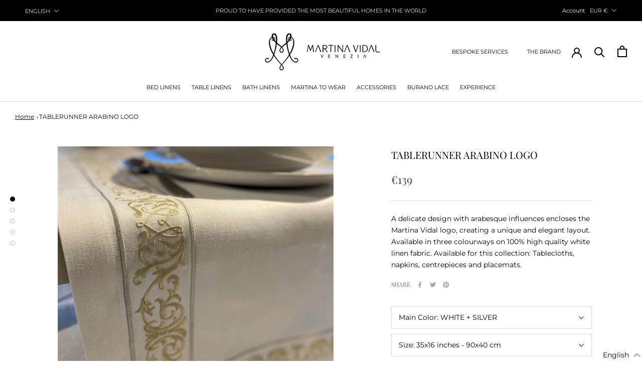

--- FILE ---
content_type: text/html; charset=utf-8
request_url: https://www.martinavidal.com/products/tablerunner-arabino-logo-ct102212_pbt
body_size: 55455
content:
<!doctype html>

<html class="no-js" lang="en">
  <head>
    <meta charset="utf-8"> 
    <meta http-equiv="X-UA-Compatible" content="IE=edge,chrome=1">
    <meta name="viewport" content="width=device-width, initial-scale=1.0, height=device-height, minimum-scale=1.0, maximum-scale=1.0">
    <meta name="theme-color" content="">
    <meta name="google-site-verification" content="341shaHDlk5gREQGZzjcAU-uOHxPSVMAyU0scEL5N2o" />

    <title>
      TABLERUNNER ARABINO LOGO &ndash; Martina Vidal Venezia
    </title><meta name="description" content="A delicate design with arabesque influences encloses the Martina Vidal logo, creating a unique and elegant layout. Available in three colourways on 100% high quality white linen fabric. Available for this collection: Tablecloths, napkins, centrepieces and placemats."><link rel="canonical" href="https://www.martinavidal.com/products/tablerunner-arabino-logo-ct102212_pbt"><link rel="shortcut icon" href="//www.martinavidal.com/cdn/shop/files/Gruppo_di_maschere_310_96x.png?v=1618991660" type="image/png"><meta property="og:type" content="product">
  <meta property="og:title" content="TABLERUNNER ARABINO LOGO"><meta property="og:image" content="http://www.martinavidal.com/cdn/shop/files/c91ede294a34bbe804d381d9ab1db5a3_b45ea099-8b87-4651-8d47-b4b34bc9f030.jpg?v=1767688182">
    <meta property="og:image:secure_url" content="https://www.martinavidal.com/cdn/shop/files/c91ede294a34bbe804d381d9ab1db5a3_b45ea099-8b87-4651-8d47-b4b34bc9f030.jpg?v=1767688182">
    <meta property="og:image:width" content="2000">
    <meta property="og:image:height" content="2000"><meta property="product:price:amount" content="69,00">
  <meta property="product:price:currency" content="EUR"><meta property="og:description" content="A delicate design with arabesque influences encloses the Martina Vidal logo, creating a unique and elegant layout. Available in three colourways on 100% high quality white linen fabric. Available for this collection: Tablecloths, napkins, centrepieces and placemats."><meta property="og:url" content="https://www.martinavidal.com/products/tablerunner-arabino-logo-ct102212_pbt">
<meta property="og:site_name" content="Martina Vidal Venezia"><meta name="twitter:card" content="summary"><meta name="twitter:title" content="TABLERUNNER ARABINO LOGO">
  <meta name="twitter:description" content="A delicate design with arabesque influences encloses the Martina Vidal logo, creating a unique and elegant layout.
Available in three colourways on 100% high quality white linen fabric.
Available for this collection: Tablecloths, napkins, centrepieces and placemats.
">
  <meta name="twitter:image" content="https://www.martinavidal.com/cdn/shop/files/c91ede294a34bbe804d381d9ab1db5a3_b45ea099-8b87-4651-8d47-b4b34bc9f030_600x600_crop_center.jpg?v=1767688182">
    <style>
  @font-face {
  font-family: "Playfair Display";
  font-weight: 400;
  font-style: normal;
  font-display: fallback;
  src: url("//www.martinavidal.com/cdn/fonts/playfair_display/playfairdisplay_n4.9980f3e16959dc89137cc1369bfc3ae98af1deb9.woff2") format("woff2"),
       url("//www.martinavidal.com/cdn/fonts/playfair_display/playfairdisplay_n4.c562b7c8e5637886a811d2a017f9e023166064ee.woff") format("woff");
}

  @font-face {
  font-family: Montserrat;
  font-weight: 400;
  font-style: normal;
  font-display: fallback;
  src: url("//www.martinavidal.com/cdn/fonts/montserrat/montserrat_n4.81949fa0ac9fd2021e16436151e8eaa539321637.woff2") format("woff2"),
       url("//www.martinavidal.com/cdn/fonts/montserrat/montserrat_n4.a6c632ca7b62da89c3594789ba828388aac693fe.woff") format("woff");
}


  @font-face {
  font-family: Montserrat;
  font-weight: 700;
  font-style: normal;
  font-display: fallback;
  src: url("//www.martinavidal.com/cdn/fonts/montserrat/montserrat_n7.3c434e22befd5c18a6b4afadb1e3d77c128c7939.woff2") format("woff2"),
       url("//www.martinavidal.com/cdn/fonts/montserrat/montserrat_n7.5d9fa6e2cae713c8fb539a9876489d86207fe957.woff") format("woff");
}

  @font-face {
  font-family: Montserrat;
  font-weight: 400;
  font-style: italic;
  font-display: fallback;
  src: url("//www.martinavidal.com/cdn/fonts/montserrat/montserrat_i4.5a4ea298b4789e064f62a29aafc18d41f09ae59b.woff2") format("woff2"),
       url("//www.martinavidal.com/cdn/fonts/montserrat/montserrat_i4.072b5869c5e0ed5b9d2021e4c2af132e16681ad2.woff") format("woff");
}

  @font-face {
  font-family: Montserrat;
  font-weight: 700;
  font-style: italic;
  font-display: fallback;
  src: url("//www.martinavidal.com/cdn/fonts/montserrat/montserrat_i7.a0d4a463df4f146567d871890ffb3c80408e7732.woff2") format("woff2"),
       url("//www.martinavidal.com/cdn/fonts/montserrat/montserrat_i7.f6ec9f2a0681acc6f8152c40921d2a4d2e1a2c78.woff") format("woff");
}


  :root {
    --heading-font-family : "Playfair Display", serif;
    --heading-font-weight : 400;
    --heading-font-style  : normal;

    --text-font-family : Montserrat, sans-serif;
    --text-font-weight : 400;
    --text-font-style  : normal;

    --base-text-font-size   : 14px;
    --default-text-font-size: 14px;--background          : #ffffff;
    --background-rgb      : 255, 255, 255;
    --light-background    : #ffffff;
    --light-background-rgb: 255, 255, 255;
    --heading-color       : #000000;
    --text-color          : #000000;
    --text-color-rgb      : 0, 0, 0;
    --text-color-light    : #6a6a6a;
    --text-color-light-rgb: 106, 106, 106;
    --link-color          : #6a6a6a;
    --link-color-rgb      : 106, 106, 106;
    --border-color        : #d9d9d9;
    --border-color-rgb    : 217, 217, 217;

    --button-background    : #000000;
    --button-background-rgb: 0, 0, 0;
    --button-text-color    : #ffffff;

    --header-background       : #ffffff;
    --header-heading-color    : #000000;
    --header-light-text-color : #6a6a6a;
    --header-border-color     : #d9d9d9;

    --footer-background    : #ffffff;
    --footer-text-color    : #000000;
    --footer-heading-color : #000000;
    --footer-border-color  : #d9d9d9;

    --navigation-background      : #ffffff;
    --navigation-background-rgb  : 255, 255, 255;
    --navigation-text-color      : #1c1b1b;
    --navigation-text-color-light: rgba(28, 27, 27, 0.5);
    --navigation-border-color    : rgba(28, 27, 27, 0.25);

    --newsletter-popup-background     : #000000;
    --newsletter-popup-text-color     : #ffffff;
    --newsletter-popup-text-color-rgb : 255, 255, 255;

    --secondary-elements-background       : #000000;
    --secondary-elements-background-rgb   : 0, 0, 0;
    --secondary-elements-text-color       : #ffffff;
    --secondary-elements-text-color-light : rgba(255, 255, 255, 0.5);
    --secondary-elements-border-color     : rgba(255, 255, 255, 0.25);

    --product-sale-price-color    : #a06610;
    --product-sale-price-color-rgb: 160, 102, 16;

    /* Products */

    --horizontal-spacing-four-products-per-row: 60px;
        --horizontal-spacing-two-products-per-row : 60px;

    --vertical-spacing-four-products-per-row: 60px;
        --vertical-spacing-two-products-per-row : 75px;

    /* Animation */
    --drawer-transition-timing: cubic-bezier(0.645, 0.045, 0.355, 1);
    --header-base-height: 80px; /* We set a default for browsers that do not support CSS variables */

    /* Cursors */
    --cursor-zoom-in-svg    : url(//www.martinavidal.com/cdn/shop/t/8/assets/cursor-zoom-in.svg?v=100326362725928540331622205307);
    --cursor-zoom-in-2x-svg : url(//www.martinavidal.com/cdn/shop/t/8/assets/cursor-zoom-in-2x.svg?v=71919207650934979201622205307);
  }
</style>

<script>
  // IE11 does not have support for CSS variables, so we have to polyfill them
  if (!(((window || {}).CSS || {}).supports && window.CSS.supports('(--a: 0)'))) {
    const script = document.createElement('script');
    script.type = 'text/javascript';
    script.src = 'https://cdn.jsdelivr.net/npm/css-vars-ponyfill@2';
    script.onload = function() {
      cssVars({});
    };

    document.getElementsByTagName('head')[0].appendChild(script);
  }
</script>

    <script>window.performance && window.performance.mark && window.performance.mark('shopify.content_for_header.start');</script><meta name="google-site-verification" content="dYUz9fiy3KdymZDZh9BGc4IBQfgxNmF8K6Phkv_gTOk">
<meta id="shopify-digital-wallet" name="shopify-digital-wallet" content="/50980257975/digital_wallets/dialog">
<meta name="shopify-checkout-api-token" content="ab7b5eb7e7931c7b56945ef9063a1fb8">
<meta id="in-context-paypal-metadata" data-shop-id="50980257975" data-venmo-supported="false" data-environment="production" data-locale="en_US" data-paypal-v4="true" data-currency="EUR">
<link rel="alternate" hreflang="x-default" href="https://www.martinavidal.com/products/tablerunner-arabino-logo-ct102212_pbt">
<link rel="alternate" hreflang="en" href="https://www.martinavidal.com/products/tablerunner-arabino-logo-ct102212_pbt">
<link rel="alternate" hreflang="it" href="https://www.martinavidal.com/it/products/tablerunner-arabino-logo-ct102212_pbt">
<link rel="alternate" type="application/json+oembed" href="https://www.martinavidal.com/products/tablerunner-arabino-logo-ct102212_pbt.oembed">
<script async="async" src="/checkouts/internal/preloads.js?locale=en-IT"></script>
<script id="apple-pay-shop-capabilities" type="application/json">{"shopId":50980257975,"countryCode":"IT","currencyCode":"EUR","merchantCapabilities":["supports3DS"],"merchantId":"gid:\/\/shopify\/Shop\/50980257975","merchantName":"Martina Vidal Venezia","requiredBillingContactFields":["postalAddress","email","phone"],"requiredShippingContactFields":["postalAddress","email","phone"],"shippingType":"shipping","supportedNetworks":["visa","maestro","masterCard","amex"],"total":{"type":"pending","label":"Martina Vidal Venezia","amount":"1.00"},"shopifyPaymentsEnabled":true,"supportsSubscriptions":true}</script>
<script id="shopify-features" type="application/json">{"accessToken":"ab7b5eb7e7931c7b56945ef9063a1fb8","betas":["rich-media-storefront-analytics"],"domain":"www.martinavidal.com","predictiveSearch":true,"shopId":50980257975,"locale":"en"}</script>
<script>var Shopify = Shopify || {};
Shopify.shop = "martina-vidal.myshopify.com";
Shopify.locale = "en";
Shopify.currency = {"active":"EUR","rate":"1.0"};
Shopify.country = "IT";
Shopify.theme = {"name":"MVDAL [05.05] - V1.3.1","id":123448492215,"schema_name":"Prestige","schema_version":"4.9.11","theme_store_id":null,"role":"main"};
Shopify.theme.handle = "null";
Shopify.theme.style = {"id":null,"handle":null};
Shopify.cdnHost = "www.martinavidal.com/cdn";
Shopify.routes = Shopify.routes || {};
Shopify.routes.root = "/";</script>
<script type="module">!function(o){(o.Shopify=o.Shopify||{}).modules=!0}(window);</script>
<script>!function(o){function n(){var o=[];function n(){o.push(Array.prototype.slice.apply(arguments))}return n.q=o,n}var t=o.Shopify=o.Shopify||{};t.loadFeatures=n(),t.autoloadFeatures=n()}(window);</script>
<script id="shop-js-analytics" type="application/json">{"pageType":"product"}</script>
<script defer="defer" async type="module" src="//www.martinavidal.com/cdn/shopifycloud/shop-js/modules/v2/client.init-shop-cart-sync_BN7fPSNr.en.esm.js"></script>
<script defer="defer" async type="module" src="//www.martinavidal.com/cdn/shopifycloud/shop-js/modules/v2/chunk.common_Cbph3Kss.esm.js"></script>
<script defer="defer" async type="module" src="//www.martinavidal.com/cdn/shopifycloud/shop-js/modules/v2/chunk.modal_DKumMAJ1.esm.js"></script>
<script type="module">
  await import("//www.martinavidal.com/cdn/shopifycloud/shop-js/modules/v2/client.init-shop-cart-sync_BN7fPSNr.en.esm.js");
await import("//www.martinavidal.com/cdn/shopifycloud/shop-js/modules/v2/chunk.common_Cbph3Kss.esm.js");
await import("//www.martinavidal.com/cdn/shopifycloud/shop-js/modules/v2/chunk.modal_DKumMAJ1.esm.js");

  window.Shopify.SignInWithShop?.initShopCartSync?.({"fedCMEnabled":true,"windoidEnabled":true});

</script>
<script>(function() {
  var isLoaded = false;
  function asyncLoad() {
    if (isLoaded) return;
    isLoaded = true;
    var urls = ["https:\/\/instafeed.nfcube.com\/cdn\/a0f8ce60ee36d9b8c85ca2c66be81ffa.js?shop=martina-vidal.myshopify.com"];
    for (var i = 0; i < urls.length; i++) {
      var s = document.createElement('script');
      s.type = 'text/javascript';
      s.async = true;
      s.src = urls[i];
      var x = document.getElementsByTagName('script')[0];
      x.parentNode.insertBefore(s, x);
    }
  };
  if(window.attachEvent) {
    window.attachEvent('onload', asyncLoad);
  } else {
    window.addEventListener('load', asyncLoad, false);
  }
})();</script>
<script id="__st">var __st={"a":50980257975,"offset":3600,"reqid":"13f8dca1-e364-4607-a781-aec848a1def3-1770017859","pageurl":"www.martinavidal.com\/products\/tablerunner-arabino-logo-ct102212_pbt","u":"9d97d7a3e0c1","p":"product","rtyp":"product","rid":6674023252151};</script>
<script>window.ShopifyPaypalV4VisibilityTracking = true;</script>
<script id="captcha-bootstrap">!function(){'use strict';const t='contact',e='account',n='new_comment',o=[[t,t],['blogs',n],['comments',n],[t,'customer']],c=[[e,'customer_login'],[e,'guest_login'],[e,'recover_customer_password'],[e,'create_customer']],r=t=>t.map((([t,e])=>`form[action*='/${t}']:not([data-nocaptcha='true']) input[name='form_type'][value='${e}']`)).join(','),a=t=>()=>t?[...document.querySelectorAll(t)].map((t=>t.form)):[];function s(){const t=[...o],e=r(t);return a(e)}const i='password',u='form_key',d=['recaptcha-v3-token','g-recaptcha-response','h-captcha-response',i],f=()=>{try{return window.sessionStorage}catch{return}},m='__shopify_v',_=t=>t.elements[u];function p(t,e,n=!1){try{const o=window.sessionStorage,c=JSON.parse(o.getItem(e)),{data:r}=function(t){const{data:e,action:n}=t;return t[m]||n?{data:e,action:n}:{data:t,action:n}}(c);for(const[e,n]of Object.entries(r))t.elements[e]&&(t.elements[e].value=n);n&&o.removeItem(e)}catch(o){console.error('form repopulation failed',{error:o})}}const l='form_type',E='cptcha';function T(t){t.dataset[E]=!0}const w=window,h=w.document,L='Shopify',v='ce_forms',y='captcha';let A=!1;((t,e)=>{const n=(g='f06e6c50-85a8-45c8-87d0-21a2b65856fe',I='https://cdn.shopify.com/shopifycloud/storefront-forms-hcaptcha/ce_storefront_forms_captcha_hcaptcha.v1.5.2.iife.js',D={infoText:'Protected by hCaptcha',privacyText:'Privacy',termsText:'Terms'},(t,e,n)=>{const o=w[L][v],c=o.bindForm;if(c)return c(t,g,e,D).then(n);var r;o.q.push([[t,g,e,D],n]),r=I,A||(h.body.append(Object.assign(h.createElement('script'),{id:'captcha-provider',async:!0,src:r})),A=!0)});var g,I,D;w[L]=w[L]||{},w[L][v]=w[L][v]||{},w[L][v].q=[],w[L][y]=w[L][y]||{},w[L][y].protect=function(t,e){n(t,void 0,e),T(t)},Object.freeze(w[L][y]),function(t,e,n,w,h,L){const[v,y,A,g]=function(t,e,n){const i=e?o:[],u=t?c:[],d=[...i,...u],f=r(d),m=r(i),_=r(d.filter((([t,e])=>n.includes(e))));return[a(f),a(m),a(_),s()]}(w,h,L),I=t=>{const e=t.target;return e instanceof HTMLFormElement?e:e&&e.form},D=t=>v().includes(t);t.addEventListener('submit',(t=>{const e=I(t);if(!e)return;const n=D(e)&&!e.dataset.hcaptchaBound&&!e.dataset.recaptchaBound,o=_(e),c=g().includes(e)&&(!o||!o.value);(n||c)&&t.preventDefault(),c&&!n&&(function(t){try{if(!f())return;!function(t){const e=f();if(!e)return;const n=_(t);if(!n)return;const o=n.value;o&&e.removeItem(o)}(t);const e=Array.from(Array(32),(()=>Math.random().toString(36)[2])).join('');!function(t,e){_(t)||t.append(Object.assign(document.createElement('input'),{type:'hidden',name:u})),t.elements[u].value=e}(t,e),function(t,e){const n=f();if(!n)return;const o=[...t.querySelectorAll(`input[type='${i}']`)].map((({name:t})=>t)),c=[...d,...o],r={};for(const[a,s]of new FormData(t).entries())c.includes(a)||(r[a]=s);n.setItem(e,JSON.stringify({[m]:1,action:t.action,data:r}))}(t,e)}catch(e){console.error('failed to persist form',e)}}(e),e.submit())}));const S=(t,e)=>{t&&!t.dataset[E]&&(n(t,e.some((e=>e===t))),T(t))};for(const o of['focusin','change'])t.addEventListener(o,(t=>{const e=I(t);D(e)&&S(e,y())}));const B=e.get('form_key'),M=e.get(l),P=B&&M;t.addEventListener('DOMContentLoaded',(()=>{const t=y();if(P)for(const e of t)e.elements[l].value===M&&p(e,B);[...new Set([...A(),...v().filter((t=>'true'===t.dataset.shopifyCaptcha))])].forEach((e=>S(e,t)))}))}(h,new URLSearchParams(w.location.search),n,t,e,['guest_login'])})(!0,!0)}();</script>
<script integrity="sha256-4kQ18oKyAcykRKYeNunJcIwy7WH5gtpwJnB7kiuLZ1E=" data-source-attribution="shopify.loadfeatures" defer="defer" src="//www.martinavidal.com/cdn/shopifycloud/storefront/assets/storefront/load_feature-a0a9edcb.js" crossorigin="anonymous"></script>
<script data-source-attribution="shopify.dynamic_checkout.dynamic.init">var Shopify=Shopify||{};Shopify.PaymentButton=Shopify.PaymentButton||{isStorefrontPortableWallets:!0,init:function(){window.Shopify.PaymentButton.init=function(){};var t=document.createElement("script");t.src="https://www.martinavidal.com/cdn/shopifycloud/portable-wallets/latest/portable-wallets.en.js",t.type="module",document.head.appendChild(t)}};
</script>
<script data-source-attribution="shopify.dynamic_checkout.buyer_consent">
  function portableWalletsHideBuyerConsent(e){var t=document.getElementById("shopify-buyer-consent"),n=document.getElementById("shopify-subscription-policy-button");t&&n&&(t.classList.add("hidden"),t.setAttribute("aria-hidden","true"),n.removeEventListener("click",e))}function portableWalletsShowBuyerConsent(e){var t=document.getElementById("shopify-buyer-consent"),n=document.getElementById("shopify-subscription-policy-button");t&&n&&(t.classList.remove("hidden"),t.removeAttribute("aria-hidden"),n.addEventListener("click",e))}window.Shopify?.PaymentButton&&(window.Shopify.PaymentButton.hideBuyerConsent=portableWalletsHideBuyerConsent,window.Shopify.PaymentButton.showBuyerConsent=portableWalletsShowBuyerConsent);
</script>
<script data-source-attribution="shopify.dynamic_checkout.cart.bootstrap">document.addEventListener("DOMContentLoaded",(function(){function t(){return document.querySelector("shopify-accelerated-checkout-cart, shopify-accelerated-checkout")}if(t())Shopify.PaymentButton.init();else{new MutationObserver((function(e,n){t()&&(Shopify.PaymentButton.init(),n.disconnect())})).observe(document.body,{childList:!0,subtree:!0})}}));
</script>
<link id="shopify-accelerated-checkout-styles" rel="stylesheet" media="screen" href="https://www.martinavidal.com/cdn/shopifycloud/portable-wallets/latest/accelerated-checkout-backwards-compat.css" crossorigin="anonymous">
<style id="shopify-accelerated-checkout-cart">
        #shopify-buyer-consent {
  margin-top: 1em;
  display: inline-block;
  width: 100%;
}

#shopify-buyer-consent.hidden {
  display: none;
}

#shopify-subscription-policy-button {
  background: none;
  border: none;
  padding: 0;
  text-decoration: underline;
  font-size: inherit;
  cursor: pointer;
}

#shopify-subscription-policy-button::before {
  box-shadow: none;
}

      </style>

<script>window.performance && window.performance.mark && window.performance.mark('shopify.content_for_header.end');</script>

    <link rel="stylesheet" href="//www.martinavidal.com/cdn/shop/t/8/assets/theme.css?v=25358180229945206161622207576">
    <link rel="stylesheet" href="//www.martinavidal.com/cdn/shop/t/8/assets/custom.css?v=84225654216864339171681821707">
    
    <link rel="stylesheet" href="//www.martinavidal.com/cdn/shop/t/8/assets/splide-extension-video_min.css?v=171860183000526955651622205285">
    <link rel="stylesheet" href="https://cdn.jsdelivr.net/npm/@splidejs/splide@latest/dist/css/splide.min.css">

    <script>// This allows to expose several variables to the global scope, to be used in scripts
      window.theme = {
        pageType: "product",
        moneyFormat: "€{{amount_with_comma_separator}}",
        moneyWithCurrencyFormat: "€{{amount_with_comma_separator}} EUR",
        productImageSize: "natural",
        searchMode: "product,article",
        showPageTransition: false,
        showElementStaggering: true,
        showImageZooming: true
      };

      window.routes = {
        rootUrl: "\/",
        cartUrl: "\/cart",
        cartAddUrl: "\/cart\/add",
        cartChangeUrl: "\/cart\/change",
        searchUrl: "\/search",
        productRecommendationsUrl: "\/recommendations\/products"
      };

      window.languages = {
        cartAddNote: "Add Order Note",
        cartEditNote: "Edit Order Note",
        productImageLoadingError: "This image could not be loaded. Please try to reload the page.",
        productFormAddToCart: "Add to cart",
        productFormUnavailable: "Unavailable",
        productFormSoldOut: "Sold Out",
        shippingEstimatorOneResult: "1 option available:",
        shippingEstimatorMoreResults: "{{count}} options available:",
        shippingEstimatorNoResults: "No shipping could be found"
      };

      window.lazySizesConfig = {
        loadHidden: false,
        hFac: 0.5,
        expFactor: 2,
        ricTimeout: 150,
        lazyClass: 'Image--lazyLoad',
        loadingClass: 'Image--lazyLoading',
        loadedClass: 'Image--lazyLoaded'
      };

      document.documentElement.className = document.documentElement.className.replace('no-js', 'js');
      document.documentElement.style.setProperty('--window-height', window.innerHeight + 'px');

      // We do a quick detection of some features (we could use Modernizr but for so little...)
      (function() {
        document.documentElement.className += ((window.CSS && window.CSS.supports('(position: sticky) or (position: -webkit-sticky)')) ? ' supports-sticky' : ' no-supports-sticky');
        document.documentElement.className += (window.matchMedia('(-moz-touch-enabled: 1), (hover: none)')).matches ? ' no-supports-hover' : ' supports-hover';
      }());
    </script>

    <script src="//www.martinavidal.com/cdn/shop/t/8/assets/lazysizes.min.js?v=174358363404432586981622205280" async></script><script src="https://polyfill-fastly.net/v3/polyfill.min.js?unknown=polyfill&features=fetch,Element.prototype.closest,Element.prototype.remove,Element.prototype.classList,Array.prototype.includes,Array.prototype.fill,Object.assign,CustomEvent,IntersectionObserver,IntersectionObserverEntry,URL" defer></script>
    <script src="//www.martinavidal.com/cdn/shop/t/8/assets/libs.min.js?v=40641539486916979781622205281" defer></script>
	<script src="https://code.jquery.com/jquery-3.5.1.min.js" integrity="sha256-9/aliU8dGd2tb6OSsuzixeV4y/faTqgFtohetphbbj0=" crossorigin="anonymous"></script>    
    <script src="//www.martinavidal.com/cdn/shop/t/8/assets/theme.min.js?v=173031011232028520471622205289" defer></script>
    <script src="//www.martinavidal.com/cdn/shop/t/8/assets/custom.js?v=119439136287019799491622207312" defer></script>
    <script src="https://cdn.jsdelivr.net/npm/@splidejs/splide@latest/dist/js/splide.min.js"></script>
    <script src="//www.martinavidal.com/cdn/shop/t/8/assets/splide-extension-video_min.js?v=125237017165343437861622205285"></script>   

  	<script src="//ajax.googleapis.com/ajax/libs/jqueryui/1.10.3/jquery-ui.min.js" type="text/javascript"></script>
 	 <script src="//www.martinavidal.com/cdn/shopifycloud/storefront/assets/themes_support/option_selection-b017cd28.js" type="text/javascript"></script>


    <script>
      (function () {
        window.onpageshow = function() {
          if (window.theme.showPageTransition) {
            var pageTransition = document.querySelector('.PageTransition');

            if (pageTransition) {
              pageTransition.style.visibility = 'visible';
              pageTransition.style.opacity = '0';
            }
          }

          // When the page is loaded from the cache, we have to reload the cart content
          document.documentElement.dispatchEvent(new CustomEvent('cart:refresh', {
            bubbles: true
          }));
        };
      })();
    </script>

  
  <script type="application/ld+json">
  {
    "@context": "http://schema.org",
    "@type": "Product",
    "offers": [{
          "@type": "Offer",
          "name": "WHITE + SILVER \/ 35x16 inches - 90x40 cm \/ Rectangular",
          "availability":"https://schema.org/InStock",
          "price": 139.0,
          "priceCurrency": "EUR",
          "priceValidUntil": "2026-02-12","sku": "CT102208","url": "/products/tablerunner-arabino-logo-ct102212_pbt?variant=39577341690039"
        },
{
          "@type": "Offer",
          "name": "WHITE + SILVER \/ 43x16 inches - 110x40 cm \/ Rectangular",
          "availability":"https://schema.org/InStock",
          "price": 159.0,
          "priceCurrency": "EUR",
          "priceValidUntil": "2026-02-12","sku": "CT102209","url": "/products/tablerunner-arabino-logo-ct102212_pbt?variant=39577341722807"
        },
{
          "@type": "Offer",
          "name": "WHITE + SILVER \/ 59x20 inches - 150x50 cm \/ Rectangular",
          "availability":"https://schema.org/InStock",
          "price": 199.0,
          "priceCurrency": "EUR",
          "priceValidUntil": "2026-02-12","sku": "CT102210","url": "/products/tablerunner-arabino-logo-ct102212_pbt?variant=39577341755575"
        },
{
          "@type": "Offer",
          "name": "WHITE + SILVER \/ 71x20 inches - 180x50 cm \/ Rectangular",
          "availability":"https://schema.org/InStock",
          "price": 239.0,
          "priceCurrency": "EUR",
          "priceValidUntil": "2026-02-12","sku": "CT102211","url": "/products/tablerunner-arabino-logo-ct102212_pbt?variant=39577341788343"
        },
{
          "@type": "Offer",
          "name": "WHITE + ECRU \/ 35x16 inches - 90x40 cm \/ Rectangular",
          "availability":"https://schema.org/InStock",
          "price": 139.0,
          "priceCurrency": "EUR",
          "priceValidUntil": "2026-02-12","sku": "CT102212","url": "/products/tablerunner-arabino-logo-ct102212_pbt?variant=39577341821111"
        },
{
          "@type": "Offer",
          "name": "WHITE + ECRU \/ 43x16 inches - 110x40 cm \/ Rectangular",
          "availability":"https://schema.org/InStock",
          "price": 159.0,
          "priceCurrency": "EUR",
          "priceValidUntil": "2026-02-12","sku": "CT102213","url": "/products/tablerunner-arabino-logo-ct102212_pbt?variant=39577341853879"
        },
{
          "@type": "Offer",
          "name": "WHITE + ECRU \/ 59x20 inches - 150x50 cm \/ Rectangular",
          "availability":"https://schema.org/InStock",
          "price": 199.0,
          "priceCurrency": "EUR",
          "priceValidUntil": "2026-02-12","sku": "CT102215","url": "/products/tablerunner-arabino-logo-ct102212_pbt?variant=39577341886647"
        },
{
          "@type": "Offer",
          "name": "WHITE + ECRU \/ 71x20 inches - 180x50 cm \/ Rectangular",
          "availability":"https://schema.org/InStock",
          "price": 239.0,
          "priceCurrency": "EUR",
          "priceValidUntil": "2026-02-12","sku": "CT102216","url": "/products/tablerunner-arabino-logo-ct102212_pbt?variant=39577341919415"
        },
{
          "@type": "Offer",
          "name": "WHITE + IVORY \/ 35x16 inches - 90x40 cm \/ Rectangular",
          "availability":"https://schema.org/InStock",
          "price": 139.0,
          "priceCurrency": "EUR",
          "priceValidUntil": "2026-02-12","sku": "CT102217","url": "/products/tablerunner-arabino-logo-ct102212_pbt?variant=39577341952183"
        },
{
          "@type": "Offer",
          "name": "WHITE + IVORY \/ 43x16 inches - 110x40 cm \/ Rectangular",
          "availability":"https://schema.org/InStock",
          "price": 159.0,
          "priceCurrency": "EUR",
          "priceValidUntil": "2026-02-12","sku": "CT102218","url": "/products/tablerunner-arabino-logo-ct102212_pbt?variant=39577341984951"
        },
{
          "@type": "Offer",
          "name": "WHITE + IVORY \/ 59x20 inches - 150x50 cm \/ Rectangular",
          "availability":"https://schema.org/InStock",
          "price": 199.0,
          "priceCurrency": "EUR",
          "priceValidUntil": "2026-02-12","sku": "CT102219","url": "/products/tablerunner-arabino-logo-ct102212_pbt?variant=39577342017719"
        },
{
          "@type": "Offer",
          "name": "WHITE + IVORY \/ 71x20 inches - 180x50 cm \/ Rectangular",
          "availability":"https://schema.org/InStock",
          "price": 239.0,
          "priceCurrency": "EUR",
          "priceValidUntil": "2026-02-12","sku": "CT102220","url": "/products/tablerunner-arabino-logo-ct102212_pbt?variant=39577342050487"
        },
{
          "@type": "Offer",
          "name": "WHITE + ECRU \/ DL 44 - 44 cm \/ Round",
          "availability":"https://schema.org/InStock",
          "price": 69.0,
          "priceCurrency": "EUR",
          "priceValidUntil": "2026-02-12","sku": "CT102221","url": "/products/tablerunner-arabino-logo-ct102212_pbt?variant=39577342083255"
        },
{
          "@type": "Offer",
          "name": "WHITE + SILVER \/ DL 44 - 44 cm \/ Round",
          "availability":"https://schema.org/InStock",
          "price": 69.0,
          "priceCurrency": "EUR",
          "priceValidUntil": "2026-02-12","sku": "CT102222","url": "/products/tablerunner-arabino-logo-ct102212_pbt?variant=39577342116023"
        },
{
          "@type": "Offer",
          "name": "WHITE + IVORY \/ DL 44 - 44 cm \/ Round",
          "availability":"https://schema.org/InStock",
          "price": 69.0,
          "priceCurrency": "EUR",
          "priceValidUntil": "2026-02-12","sku": "CT102223","url": "/products/tablerunner-arabino-logo-ct102212_pbt?variant=39577342148791"
        }
],
    "brand": {
      "name": "Martina Vidal Venezia"
    },
    "name": "TABLERUNNER ARABINO LOGO",
    "description": "A delicate design with arabesque influences encloses the Martina Vidal logo, creating a unique and elegant layout.\r\nAvailable in three colourways on 100% high quality white linen fabric.\r\nAvailable for this collection: Tablecloths, napkins, centrepieces and placemats.\r\n",
    "category": "ARABINO Logo",
    "url": "/products/tablerunner-arabino-logo-ct102212_pbt",
    "sku": "CT102208",
    "image": {
      "@type": "ImageObject",
      "url": "https://www.martinavidal.com/cdn/shop/files/c91ede294a34bbe804d381d9ab1db5a3_b45ea099-8b87-4651-8d47-b4b34bc9f030_1024x.jpg?v=1767688182",
      "image": "https://www.martinavidal.com/cdn/shop/files/c91ede294a34bbe804d381d9ab1db5a3_b45ea099-8b87-4651-8d47-b4b34bc9f030_1024x.jpg?v=1767688182",
      "name": "TABLERUNNER ARABINO LOGO",
      "width": "1024",
      "height": "1024"
    }
  }
  </script>



  <script type="application/ld+json">
  {
    "@context": "http://schema.org",
    "@type": "BreadcrumbList",
  "itemListElement": [{
      "@type": "ListItem",
      "position": 1,
      "name": "Translation missing: en.general.breadcrumb.home",
      "item": "https://www.martinavidal.com"
    },{
          "@type": "ListItem",
          "position": 2,
          "name": "TABLERUNNER ARABINO LOGO",
          "item": "https://www.martinavidal.com/products/tablerunner-arabino-logo-ct102212_pbt"
        }]
  }
  </script>

  <link href="https://monorail-edge.shopifysvc.com" rel="dns-prefetch">
<script>(function(){if ("sendBeacon" in navigator && "performance" in window) {try {var session_token_from_headers = performance.getEntriesByType('navigation')[0].serverTiming.find(x => x.name == '_s').description;} catch {var session_token_from_headers = undefined;}var session_cookie_matches = document.cookie.match(/_shopify_s=([^;]*)/);var session_token_from_cookie = session_cookie_matches && session_cookie_matches.length === 2 ? session_cookie_matches[1] : "";var session_token = session_token_from_headers || session_token_from_cookie || "";function handle_abandonment_event(e) {var entries = performance.getEntries().filter(function(entry) {return /monorail-edge.shopifysvc.com/.test(entry.name);});if (!window.abandonment_tracked && entries.length === 0) {window.abandonment_tracked = true;var currentMs = Date.now();var navigation_start = performance.timing.navigationStart;var payload = {shop_id: 50980257975,url: window.location.href,navigation_start,duration: currentMs - navigation_start,session_token,page_type: "product"};window.navigator.sendBeacon("https://monorail-edge.shopifysvc.com/v1/produce", JSON.stringify({schema_id: "online_store_buyer_site_abandonment/1.1",payload: payload,metadata: {event_created_at_ms: currentMs,event_sent_at_ms: currentMs}}));}}window.addEventListener('pagehide', handle_abandonment_event);}}());</script>
<script id="web-pixels-manager-setup">(function e(e,d,r,n,o){if(void 0===o&&(o={}),!Boolean(null===(a=null===(i=window.Shopify)||void 0===i?void 0:i.analytics)||void 0===a?void 0:a.replayQueue)){var i,a;window.Shopify=window.Shopify||{};var t=window.Shopify;t.analytics=t.analytics||{};var s=t.analytics;s.replayQueue=[],s.publish=function(e,d,r){return s.replayQueue.push([e,d,r]),!0};try{self.performance.mark("wpm:start")}catch(e){}var l=function(){var e={modern:/Edge?\/(1{2}[4-9]|1[2-9]\d|[2-9]\d{2}|\d{4,})\.\d+(\.\d+|)|Firefox\/(1{2}[4-9]|1[2-9]\d|[2-9]\d{2}|\d{4,})\.\d+(\.\d+|)|Chrom(ium|e)\/(9{2}|\d{3,})\.\d+(\.\d+|)|(Maci|X1{2}).+ Version\/(15\.\d+|(1[6-9]|[2-9]\d|\d{3,})\.\d+)([,.]\d+|)( \(\w+\)|)( Mobile\/\w+|) Safari\/|Chrome.+OPR\/(9{2}|\d{3,})\.\d+\.\d+|(CPU[ +]OS|iPhone[ +]OS|CPU[ +]iPhone|CPU IPhone OS|CPU iPad OS)[ +]+(15[._]\d+|(1[6-9]|[2-9]\d|\d{3,})[._]\d+)([._]\d+|)|Android:?[ /-](13[3-9]|1[4-9]\d|[2-9]\d{2}|\d{4,})(\.\d+|)(\.\d+|)|Android.+Firefox\/(13[5-9]|1[4-9]\d|[2-9]\d{2}|\d{4,})\.\d+(\.\d+|)|Android.+Chrom(ium|e)\/(13[3-9]|1[4-9]\d|[2-9]\d{2}|\d{4,})\.\d+(\.\d+|)|SamsungBrowser\/([2-9]\d|\d{3,})\.\d+/,legacy:/Edge?\/(1[6-9]|[2-9]\d|\d{3,})\.\d+(\.\d+|)|Firefox\/(5[4-9]|[6-9]\d|\d{3,})\.\d+(\.\d+|)|Chrom(ium|e)\/(5[1-9]|[6-9]\d|\d{3,})\.\d+(\.\d+|)([\d.]+$|.*Safari\/(?![\d.]+ Edge\/[\d.]+$))|(Maci|X1{2}).+ Version\/(10\.\d+|(1[1-9]|[2-9]\d|\d{3,})\.\d+)([,.]\d+|)( \(\w+\)|)( Mobile\/\w+|) Safari\/|Chrome.+OPR\/(3[89]|[4-9]\d|\d{3,})\.\d+\.\d+|(CPU[ +]OS|iPhone[ +]OS|CPU[ +]iPhone|CPU IPhone OS|CPU iPad OS)[ +]+(10[._]\d+|(1[1-9]|[2-9]\d|\d{3,})[._]\d+)([._]\d+|)|Android:?[ /-](13[3-9]|1[4-9]\d|[2-9]\d{2}|\d{4,})(\.\d+|)(\.\d+|)|Mobile Safari.+OPR\/([89]\d|\d{3,})\.\d+\.\d+|Android.+Firefox\/(13[5-9]|1[4-9]\d|[2-9]\d{2}|\d{4,})\.\d+(\.\d+|)|Android.+Chrom(ium|e)\/(13[3-9]|1[4-9]\d|[2-9]\d{2}|\d{4,})\.\d+(\.\d+|)|Android.+(UC? ?Browser|UCWEB|U3)[ /]?(15\.([5-9]|\d{2,})|(1[6-9]|[2-9]\d|\d{3,})\.\d+)\.\d+|SamsungBrowser\/(5\.\d+|([6-9]|\d{2,})\.\d+)|Android.+MQ{2}Browser\/(14(\.(9|\d{2,})|)|(1[5-9]|[2-9]\d|\d{3,})(\.\d+|))(\.\d+|)|K[Aa][Ii]OS\/(3\.\d+|([4-9]|\d{2,})\.\d+)(\.\d+|)/},d=e.modern,r=e.legacy,n=navigator.userAgent;return n.match(d)?"modern":n.match(r)?"legacy":"unknown"}(),u="modern"===l?"modern":"legacy",c=(null!=n?n:{modern:"",legacy:""})[u],f=function(e){return[e.baseUrl,"/wpm","/b",e.hashVersion,"modern"===e.buildTarget?"m":"l",".js"].join("")}({baseUrl:d,hashVersion:r,buildTarget:u}),m=function(e){var d=e.version,r=e.bundleTarget,n=e.surface,o=e.pageUrl,i=e.monorailEndpoint;return{emit:function(e){var a=e.status,t=e.errorMsg,s=(new Date).getTime(),l=JSON.stringify({metadata:{event_sent_at_ms:s},events:[{schema_id:"web_pixels_manager_load/3.1",payload:{version:d,bundle_target:r,page_url:o,status:a,surface:n,error_msg:t},metadata:{event_created_at_ms:s}}]});if(!i)return console&&console.warn&&console.warn("[Web Pixels Manager] No Monorail endpoint provided, skipping logging."),!1;try{return self.navigator.sendBeacon.bind(self.navigator)(i,l)}catch(e){}var u=new XMLHttpRequest;try{return u.open("POST",i,!0),u.setRequestHeader("Content-Type","text/plain"),u.send(l),!0}catch(e){return console&&console.warn&&console.warn("[Web Pixels Manager] Got an unhandled error while logging to Monorail."),!1}}}}({version:r,bundleTarget:l,surface:e.surface,pageUrl:self.location.href,monorailEndpoint:e.monorailEndpoint});try{o.browserTarget=l,function(e){var d=e.src,r=e.async,n=void 0===r||r,o=e.onload,i=e.onerror,a=e.sri,t=e.scriptDataAttributes,s=void 0===t?{}:t,l=document.createElement("script"),u=document.querySelector("head"),c=document.querySelector("body");if(l.async=n,l.src=d,a&&(l.integrity=a,l.crossOrigin="anonymous"),s)for(var f in s)if(Object.prototype.hasOwnProperty.call(s,f))try{l.dataset[f]=s[f]}catch(e){}if(o&&l.addEventListener("load",o),i&&l.addEventListener("error",i),u)u.appendChild(l);else{if(!c)throw new Error("Did not find a head or body element to append the script");c.appendChild(l)}}({src:f,async:!0,onload:function(){if(!function(){var e,d;return Boolean(null===(d=null===(e=window.Shopify)||void 0===e?void 0:e.analytics)||void 0===d?void 0:d.initialized)}()){var d=window.webPixelsManager.init(e)||void 0;if(d){var r=window.Shopify.analytics;r.replayQueue.forEach((function(e){var r=e[0],n=e[1],o=e[2];d.publishCustomEvent(r,n,o)})),r.replayQueue=[],r.publish=d.publishCustomEvent,r.visitor=d.visitor,r.initialized=!0}}},onerror:function(){return m.emit({status:"failed",errorMsg:"".concat(f," has failed to load")})},sri:function(e){var d=/^sha384-[A-Za-z0-9+/=]+$/;return"string"==typeof e&&d.test(e)}(c)?c:"",scriptDataAttributes:o}),m.emit({status:"loading"})}catch(e){m.emit({status:"failed",errorMsg:(null==e?void 0:e.message)||"Unknown error"})}}})({shopId: 50980257975,storefrontBaseUrl: "https://www.martinavidal.com",extensionsBaseUrl: "https://extensions.shopifycdn.com/cdn/shopifycloud/web-pixels-manager",monorailEndpoint: "https://monorail-edge.shopifysvc.com/unstable/produce_batch",surface: "storefront-renderer",enabledBetaFlags: ["2dca8a86"],webPixelsConfigList: [{"id":"1084752217","configuration":"{\"config\":\"{\\\"pixel_id\\\":\\\"G-BW76R27KBJ\\\",\\\"target_country\\\":\\\"IT\\\",\\\"gtag_events\\\":[{\\\"type\\\":\\\"search\\\",\\\"action_label\\\":[\\\"G-BW76R27KBJ\\\",\\\"AW-881539029\\\/eS-3CI-jxYoDENXvrKQD\\\"]},{\\\"type\\\":\\\"begin_checkout\\\",\\\"action_label\\\":[\\\"G-BW76R27KBJ\\\",\\\"AW-881539029\\\/IBjVCIyjxYoDENXvrKQD\\\"]},{\\\"type\\\":\\\"view_item\\\",\\\"action_label\\\":[\\\"G-BW76R27KBJ\\\",\\\"AW-881539029\\\/farRCIajxYoDENXvrKQD\\\",\\\"MC-DW2WZHBGHH\\\"]},{\\\"type\\\":\\\"purchase\\\",\\\"action_label\\\":[\\\"G-BW76R27KBJ\\\",\\\"AW-881539029\\\/AGZ5CIOjxYoDENXvrKQD\\\",\\\"MC-DW2WZHBGHH\\\"]},{\\\"type\\\":\\\"page_view\\\",\\\"action_label\\\":[\\\"G-BW76R27KBJ\\\",\\\"AW-881539029\\\/9j_SCICjxYoDENXvrKQD\\\",\\\"MC-DW2WZHBGHH\\\"]},{\\\"type\\\":\\\"add_payment_info\\\",\\\"action_label\\\":[\\\"G-BW76R27KBJ\\\",\\\"AW-881539029\\\/wixuCJKjxYoDENXvrKQD\\\"]},{\\\"type\\\":\\\"add_to_cart\\\",\\\"action_label\\\":[\\\"G-BW76R27KBJ\\\",\\\"AW-881539029\\\/8DwTCImjxYoDENXvrKQD\\\"]}],\\\"enable_monitoring_mode\\\":false}\"}","eventPayloadVersion":"v1","runtimeContext":"OPEN","scriptVersion":"b2a88bafab3e21179ed38636efcd8a93","type":"APP","apiClientId":1780363,"privacyPurposes":[],"dataSharingAdjustments":{"protectedCustomerApprovalScopes":["read_customer_address","read_customer_email","read_customer_name","read_customer_personal_data","read_customer_phone"]}},{"id":"435683673","configuration":"{\"pixel_id\":\"502119293308167\",\"pixel_type\":\"facebook_pixel\",\"metaapp_system_user_token\":\"-\"}","eventPayloadVersion":"v1","runtimeContext":"OPEN","scriptVersion":"ca16bc87fe92b6042fbaa3acc2fbdaa6","type":"APP","apiClientId":2329312,"privacyPurposes":["ANALYTICS","MARKETING","SALE_OF_DATA"],"dataSharingAdjustments":{"protectedCustomerApprovalScopes":["read_customer_address","read_customer_email","read_customer_name","read_customer_personal_data","read_customer_phone"]}},{"id":"177307993","eventPayloadVersion":"v1","runtimeContext":"LAX","scriptVersion":"1","type":"CUSTOM","privacyPurposes":["ANALYTICS"],"name":"Google Analytics tag (migrated)"},{"id":"shopify-app-pixel","configuration":"{}","eventPayloadVersion":"v1","runtimeContext":"STRICT","scriptVersion":"0450","apiClientId":"shopify-pixel","type":"APP","privacyPurposes":["ANALYTICS","MARKETING"]},{"id":"shopify-custom-pixel","eventPayloadVersion":"v1","runtimeContext":"LAX","scriptVersion":"0450","apiClientId":"shopify-pixel","type":"CUSTOM","privacyPurposes":["ANALYTICS","MARKETING"]}],isMerchantRequest: false,initData: {"shop":{"name":"Martina Vidal Venezia","paymentSettings":{"currencyCode":"EUR"},"myshopifyDomain":"martina-vidal.myshopify.com","countryCode":"IT","storefrontUrl":"https:\/\/www.martinavidal.com"},"customer":null,"cart":null,"checkout":null,"productVariants":[{"price":{"amount":139.0,"currencyCode":"EUR"},"product":{"title":"TABLERUNNER ARABINO LOGO","vendor":"Martina Vidal Venezia","id":"6674023252151","untranslatedTitle":"TABLERUNNER ARABINO LOGO","url":"\/products\/tablerunner-arabino-logo-ct102212_pbt","type":"ARABINO Logo"},"id":"39577341690039","image":{"src":"\/\/www.martinavidal.com\/cdn\/shop\/files\/a881f13979fe163c9b36285241dac51d_0af3259b-e49c-42cc-93ec-9638ee787e08.jpg?v=1767688995"},"sku":"CT102208","title":"WHITE + SILVER \/ 35x16 inches - 90x40 cm \/ Rectangular","untranslatedTitle":"WHITE + SILVER \/ 35x16 inches - 90x40 cm \/ Rectangular"},{"price":{"amount":159.0,"currencyCode":"EUR"},"product":{"title":"TABLERUNNER ARABINO LOGO","vendor":"Martina Vidal Venezia","id":"6674023252151","untranslatedTitle":"TABLERUNNER ARABINO LOGO","url":"\/products\/tablerunner-arabino-logo-ct102212_pbt","type":"ARABINO Logo"},"id":"39577341722807","image":{"src":"\/\/www.martinavidal.com\/cdn\/shop\/files\/a881f13979fe163c9b36285241dac51d_0af3259b-e49c-42cc-93ec-9638ee787e08.jpg?v=1767688995"},"sku":"CT102209","title":"WHITE + SILVER \/ 43x16 inches - 110x40 cm \/ Rectangular","untranslatedTitle":"WHITE + SILVER \/ 43x16 inches - 110x40 cm \/ Rectangular"},{"price":{"amount":199.0,"currencyCode":"EUR"},"product":{"title":"TABLERUNNER ARABINO LOGO","vendor":"Martina Vidal Venezia","id":"6674023252151","untranslatedTitle":"TABLERUNNER ARABINO LOGO","url":"\/products\/tablerunner-arabino-logo-ct102212_pbt","type":"ARABINO Logo"},"id":"39577341755575","image":{"src":"\/\/www.martinavidal.com\/cdn\/shop\/files\/a881f13979fe163c9b36285241dac51d_0af3259b-e49c-42cc-93ec-9638ee787e08.jpg?v=1767688995"},"sku":"CT102210","title":"WHITE + SILVER \/ 59x20 inches - 150x50 cm \/ Rectangular","untranslatedTitle":"WHITE + SILVER \/ 59x20 inches - 150x50 cm \/ Rectangular"},{"price":{"amount":239.0,"currencyCode":"EUR"},"product":{"title":"TABLERUNNER ARABINO LOGO","vendor":"Martina Vidal Venezia","id":"6674023252151","untranslatedTitle":"TABLERUNNER ARABINO LOGO","url":"\/products\/tablerunner-arabino-logo-ct102212_pbt","type":"ARABINO Logo"},"id":"39577341788343","image":{"src":"\/\/www.martinavidal.com\/cdn\/shop\/files\/a881f13979fe163c9b36285241dac51d_0af3259b-e49c-42cc-93ec-9638ee787e08.jpg?v=1767688995"},"sku":"CT102211","title":"WHITE + SILVER \/ 71x20 inches - 180x50 cm \/ Rectangular","untranslatedTitle":"WHITE + SILVER \/ 71x20 inches - 180x50 cm \/ Rectangular"},{"price":{"amount":139.0,"currencyCode":"EUR"},"product":{"title":"TABLERUNNER ARABINO LOGO","vendor":"Martina Vidal Venezia","id":"6674023252151","untranslatedTitle":"TABLERUNNER ARABINO LOGO","url":"\/products\/tablerunner-arabino-logo-ct102212_pbt","type":"ARABINO Logo"},"id":"39577341821111","image":{"src":"\/\/www.martinavidal.com\/cdn\/shop\/files\/e770fae3afa824d0682469cf313e657e.jpg?v=1767688998"},"sku":"CT102212","title":"WHITE + ECRU \/ 35x16 inches - 90x40 cm \/ Rectangular","untranslatedTitle":"WHITE + ECRU \/ 35x16 inches - 90x40 cm \/ Rectangular"},{"price":{"amount":159.0,"currencyCode":"EUR"},"product":{"title":"TABLERUNNER ARABINO LOGO","vendor":"Martina Vidal Venezia","id":"6674023252151","untranslatedTitle":"TABLERUNNER ARABINO LOGO","url":"\/products\/tablerunner-arabino-logo-ct102212_pbt","type":"ARABINO Logo"},"id":"39577341853879","image":{"src":"\/\/www.martinavidal.com\/cdn\/shop\/files\/e770fae3afa824d0682469cf313e657e.jpg?v=1767688998"},"sku":"CT102213","title":"WHITE + ECRU \/ 43x16 inches - 110x40 cm \/ Rectangular","untranslatedTitle":"WHITE + ECRU \/ 43x16 inches - 110x40 cm \/ Rectangular"},{"price":{"amount":199.0,"currencyCode":"EUR"},"product":{"title":"TABLERUNNER ARABINO LOGO","vendor":"Martina Vidal Venezia","id":"6674023252151","untranslatedTitle":"TABLERUNNER ARABINO LOGO","url":"\/products\/tablerunner-arabino-logo-ct102212_pbt","type":"ARABINO Logo"},"id":"39577341886647","image":{"src":"\/\/www.martinavidal.com\/cdn\/shop\/files\/e770fae3afa824d0682469cf313e657e.jpg?v=1767688998"},"sku":"CT102215","title":"WHITE + ECRU \/ 59x20 inches - 150x50 cm \/ Rectangular","untranslatedTitle":"WHITE + ECRU \/ 59x20 inches - 150x50 cm \/ Rectangular"},{"price":{"amount":239.0,"currencyCode":"EUR"},"product":{"title":"TABLERUNNER ARABINO LOGO","vendor":"Martina Vidal Venezia","id":"6674023252151","untranslatedTitle":"TABLERUNNER ARABINO LOGO","url":"\/products\/tablerunner-arabino-logo-ct102212_pbt","type":"ARABINO Logo"},"id":"39577341919415","image":{"src":"\/\/www.martinavidal.com\/cdn\/shop\/files\/e770fae3afa824d0682469cf313e657e.jpg?v=1767688998"},"sku":"CT102216","title":"WHITE + ECRU \/ 71x20 inches - 180x50 cm \/ Rectangular","untranslatedTitle":"WHITE + ECRU \/ 71x20 inches - 180x50 cm \/ Rectangular"},{"price":{"amount":139.0,"currencyCode":"EUR"},"product":{"title":"TABLERUNNER ARABINO LOGO","vendor":"Martina Vidal Venezia","id":"6674023252151","untranslatedTitle":"TABLERUNNER ARABINO LOGO","url":"\/products\/tablerunner-arabino-logo-ct102212_pbt","type":"ARABINO Logo"},"id":"39577341952183","image":{"src":"\/\/www.martinavidal.com\/cdn\/shop\/files\/fdfd6492594d921f88539da383edf0da.jpg?v=1767689002"},"sku":"CT102217","title":"WHITE + IVORY \/ 35x16 inches - 90x40 cm \/ Rectangular","untranslatedTitle":"WHITE + IVORY \/ 35x16 inches - 90x40 cm \/ Rectangular"},{"price":{"amount":159.0,"currencyCode":"EUR"},"product":{"title":"TABLERUNNER ARABINO LOGO","vendor":"Martina Vidal Venezia","id":"6674023252151","untranslatedTitle":"TABLERUNNER ARABINO LOGO","url":"\/products\/tablerunner-arabino-logo-ct102212_pbt","type":"ARABINO Logo"},"id":"39577341984951","image":{"src":"\/\/www.martinavidal.com\/cdn\/shop\/files\/fdfd6492594d921f88539da383edf0da.jpg?v=1767689002"},"sku":"CT102218","title":"WHITE + IVORY \/ 43x16 inches - 110x40 cm \/ Rectangular","untranslatedTitle":"WHITE + IVORY \/ 43x16 inches - 110x40 cm \/ Rectangular"},{"price":{"amount":199.0,"currencyCode":"EUR"},"product":{"title":"TABLERUNNER ARABINO LOGO","vendor":"Martina Vidal Venezia","id":"6674023252151","untranslatedTitle":"TABLERUNNER ARABINO LOGO","url":"\/products\/tablerunner-arabino-logo-ct102212_pbt","type":"ARABINO Logo"},"id":"39577342017719","image":{"src":"\/\/www.martinavidal.com\/cdn\/shop\/files\/fdfd6492594d921f88539da383edf0da.jpg?v=1767689002"},"sku":"CT102219","title":"WHITE + IVORY \/ 59x20 inches - 150x50 cm \/ Rectangular","untranslatedTitle":"WHITE + IVORY \/ 59x20 inches - 150x50 cm \/ Rectangular"},{"price":{"amount":239.0,"currencyCode":"EUR"},"product":{"title":"TABLERUNNER ARABINO LOGO","vendor":"Martina Vidal Venezia","id":"6674023252151","untranslatedTitle":"TABLERUNNER ARABINO LOGO","url":"\/products\/tablerunner-arabino-logo-ct102212_pbt","type":"ARABINO Logo"},"id":"39577342050487","image":{"src":"\/\/www.martinavidal.com\/cdn\/shop\/files\/fdfd6492594d921f88539da383edf0da.jpg?v=1767689002"},"sku":"CT102220","title":"WHITE + IVORY \/ 71x20 inches - 180x50 cm \/ Rectangular","untranslatedTitle":"WHITE + IVORY \/ 71x20 inches - 180x50 cm \/ Rectangular"},{"price":{"amount":69.0,"currencyCode":"EUR"},"product":{"title":"TABLERUNNER ARABINO LOGO","vendor":"Martina Vidal Venezia","id":"6674023252151","untranslatedTitle":"TABLERUNNER ARABINO LOGO","url":"\/products\/tablerunner-arabino-logo-ct102212_pbt","type":"ARABINO Logo"},"id":"39577342083255","image":{"src":"\/\/www.martinavidal.com\/cdn\/shop\/files\/e770fae3afa824d0682469cf313e657e.jpg?v=1767688998"},"sku":"CT102221","title":"WHITE + ECRU \/ DL 44 - 44 cm \/ Round","untranslatedTitle":"WHITE + ECRU \/ DL 44 - 44 cm \/ Round"},{"price":{"amount":69.0,"currencyCode":"EUR"},"product":{"title":"TABLERUNNER ARABINO LOGO","vendor":"Martina Vidal Venezia","id":"6674023252151","untranslatedTitle":"TABLERUNNER ARABINO LOGO","url":"\/products\/tablerunner-arabino-logo-ct102212_pbt","type":"ARABINO Logo"},"id":"39577342116023","image":{"src":"\/\/www.martinavidal.com\/cdn\/shop\/files\/a881f13979fe163c9b36285241dac51d_0af3259b-e49c-42cc-93ec-9638ee787e08.jpg?v=1767688995"},"sku":"CT102222","title":"WHITE + SILVER \/ DL 44 - 44 cm \/ Round","untranslatedTitle":"WHITE + SILVER \/ DL 44 - 44 cm \/ Round"},{"price":{"amount":69.0,"currencyCode":"EUR"},"product":{"title":"TABLERUNNER ARABINO LOGO","vendor":"Martina Vidal Venezia","id":"6674023252151","untranslatedTitle":"TABLERUNNER ARABINO LOGO","url":"\/products\/tablerunner-arabino-logo-ct102212_pbt","type":"ARABINO Logo"},"id":"39577342148791","image":{"src":"\/\/www.martinavidal.com\/cdn\/shop\/files\/fdfd6492594d921f88539da383edf0da.jpg?v=1767689002"},"sku":"CT102223","title":"WHITE + IVORY \/ DL 44 - 44 cm \/ Round","untranslatedTitle":"WHITE + IVORY \/ DL 44 - 44 cm \/ Round"}],"purchasingCompany":null},},"https://www.martinavidal.com/cdn","1d2a099fw23dfb22ep557258f5m7a2edbae",{"modern":"","legacy":""},{"shopId":"50980257975","storefrontBaseUrl":"https:\/\/www.martinavidal.com","extensionBaseUrl":"https:\/\/extensions.shopifycdn.com\/cdn\/shopifycloud\/web-pixels-manager","surface":"storefront-renderer","enabledBetaFlags":"[\"2dca8a86\"]","isMerchantRequest":"false","hashVersion":"1d2a099fw23dfb22ep557258f5m7a2edbae","publish":"custom","events":"[[\"page_viewed\",{}],[\"product_viewed\",{\"productVariant\":{\"price\":{\"amount\":139.0,\"currencyCode\":\"EUR\"},\"product\":{\"title\":\"TABLERUNNER ARABINO LOGO\",\"vendor\":\"Martina Vidal Venezia\",\"id\":\"6674023252151\",\"untranslatedTitle\":\"TABLERUNNER ARABINO LOGO\",\"url\":\"\/products\/tablerunner-arabino-logo-ct102212_pbt\",\"type\":\"ARABINO Logo\"},\"id\":\"39577341690039\",\"image\":{\"src\":\"\/\/www.martinavidal.com\/cdn\/shop\/files\/a881f13979fe163c9b36285241dac51d_0af3259b-e49c-42cc-93ec-9638ee787e08.jpg?v=1767688995\"},\"sku\":\"CT102208\",\"title\":\"WHITE + SILVER \/ 35x16 inches - 90x40 cm \/ Rectangular\",\"untranslatedTitle\":\"WHITE + SILVER \/ 35x16 inches - 90x40 cm \/ Rectangular\"}}]]"});</script><script>
  window.ShopifyAnalytics = window.ShopifyAnalytics || {};
  window.ShopifyAnalytics.meta = window.ShopifyAnalytics.meta || {};
  window.ShopifyAnalytics.meta.currency = 'EUR';
  var meta = {"product":{"id":6674023252151,"gid":"gid:\/\/shopify\/Product\/6674023252151","vendor":"Martina Vidal Venezia","type":"ARABINO Logo","handle":"tablerunner-arabino-logo-ct102212_pbt","variants":[{"id":39577341690039,"price":13900,"name":"TABLERUNNER ARABINO LOGO - WHITE + SILVER \/ 35x16 inches - 90x40 cm \/ Rectangular","public_title":"WHITE + SILVER \/ 35x16 inches - 90x40 cm \/ Rectangular","sku":"CT102208"},{"id":39577341722807,"price":15900,"name":"TABLERUNNER ARABINO LOGO - WHITE + SILVER \/ 43x16 inches - 110x40 cm \/ Rectangular","public_title":"WHITE + SILVER \/ 43x16 inches - 110x40 cm \/ Rectangular","sku":"CT102209"},{"id":39577341755575,"price":19900,"name":"TABLERUNNER ARABINO LOGO - WHITE + SILVER \/ 59x20 inches - 150x50 cm \/ Rectangular","public_title":"WHITE + SILVER \/ 59x20 inches - 150x50 cm \/ Rectangular","sku":"CT102210"},{"id":39577341788343,"price":23900,"name":"TABLERUNNER ARABINO LOGO - WHITE + SILVER \/ 71x20 inches - 180x50 cm \/ Rectangular","public_title":"WHITE + SILVER \/ 71x20 inches - 180x50 cm \/ Rectangular","sku":"CT102211"},{"id":39577341821111,"price":13900,"name":"TABLERUNNER ARABINO LOGO - WHITE + ECRU \/ 35x16 inches - 90x40 cm \/ Rectangular","public_title":"WHITE + ECRU \/ 35x16 inches - 90x40 cm \/ Rectangular","sku":"CT102212"},{"id":39577341853879,"price":15900,"name":"TABLERUNNER ARABINO LOGO - WHITE + ECRU \/ 43x16 inches - 110x40 cm \/ Rectangular","public_title":"WHITE + ECRU \/ 43x16 inches - 110x40 cm \/ Rectangular","sku":"CT102213"},{"id":39577341886647,"price":19900,"name":"TABLERUNNER ARABINO LOGO - WHITE + ECRU \/ 59x20 inches - 150x50 cm \/ Rectangular","public_title":"WHITE + ECRU \/ 59x20 inches - 150x50 cm \/ Rectangular","sku":"CT102215"},{"id":39577341919415,"price":23900,"name":"TABLERUNNER ARABINO LOGO - WHITE + ECRU \/ 71x20 inches - 180x50 cm \/ Rectangular","public_title":"WHITE + ECRU \/ 71x20 inches - 180x50 cm \/ Rectangular","sku":"CT102216"},{"id":39577341952183,"price":13900,"name":"TABLERUNNER ARABINO LOGO - WHITE + IVORY \/ 35x16 inches - 90x40 cm \/ Rectangular","public_title":"WHITE + IVORY \/ 35x16 inches - 90x40 cm \/ Rectangular","sku":"CT102217"},{"id":39577341984951,"price":15900,"name":"TABLERUNNER ARABINO LOGO - WHITE + IVORY \/ 43x16 inches - 110x40 cm \/ Rectangular","public_title":"WHITE + IVORY \/ 43x16 inches - 110x40 cm \/ Rectangular","sku":"CT102218"},{"id":39577342017719,"price":19900,"name":"TABLERUNNER ARABINO LOGO - WHITE + IVORY \/ 59x20 inches - 150x50 cm \/ Rectangular","public_title":"WHITE + IVORY \/ 59x20 inches - 150x50 cm \/ Rectangular","sku":"CT102219"},{"id":39577342050487,"price":23900,"name":"TABLERUNNER ARABINO LOGO - WHITE + IVORY \/ 71x20 inches - 180x50 cm \/ Rectangular","public_title":"WHITE + IVORY \/ 71x20 inches - 180x50 cm \/ Rectangular","sku":"CT102220"},{"id":39577342083255,"price":6900,"name":"TABLERUNNER ARABINO LOGO - WHITE + ECRU \/ DL 44 - 44 cm \/ Round","public_title":"WHITE + ECRU \/ DL 44 - 44 cm \/ Round","sku":"CT102221"},{"id":39577342116023,"price":6900,"name":"TABLERUNNER ARABINO LOGO - WHITE + SILVER \/ DL 44 - 44 cm \/ Round","public_title":"WHITE + SILVER \/ DL 44 - 44 cm \/ Round","sku":"CT102222"},{"id":39577342148791,"price":6900,"name":"TABLERUNNER ARABINO LOGO - WHITE + IVORY \/ DL 44 - 44 cm \/ Round","public_title":"WHITE + IVORY \/ DL 44 - 44 cm \/ Round","sku":"CT102223"}],"remote":false},"page":{"pageType":"product","resourceType":"product","resourceId":6674023252151,"requestId":"13f8dca1-e364-4607-a781-aec848a1def3-1770017859"}};
  for (var attr in meta) {
    window.ShopifyAnalytics.meta[attr] = meta[attr];
  }
</script>
<script class="analytics">
  (function () {
    var customDocumentWrite = function(content) {
      var jquery = null;

      if (window.jQuery) {
        jquery = window.jQuery;
      } else if (window.Checkout && window.Checkout.$) {
        jquery = window.Checkout.$;
      }

      if (jquery) {
        jquery('body').append(content);
      }
    };

    var hasLoggedConversion = function(token) {
      if (token) {
        return document.cookie.indexOf('loggedConversion=' + token) !== -1;
      }
      return false;
    }

    var setCookieIfConversion = function(token) {
      if (token) {
        var twoMonthsFromNow = new Date(Date.now());
        twoMonthsFromNow.setMonth(twoMonthsFromNow.getMonth() + 2);

        document.cookie = 'loggedConversion=' + token + '; expires=' + twoMonthsFromNow;
      }
    }

    var trekkie = window.ShopifyAnalytics.lib = window.trekkie = window.trekkie || [];
    if (trekkie.integrations) {
      return;
    }
    trekkie.methods = [
      'identify',
      'page',
      'ready',
      'track',
      'trackForm',
      'trackLink'
    ];
    trekkie.factory = function(method) {
      return function() {
        var args = Array.prototype.slice.call(arguments);
        args.unshift(method);
        trekkie.push(args);
        return trekkie;
      };
    };
    for (var i = 0; i < trekkie.methods.length; i++) {
      var key = trekkie.methods[i];
      trekkie[key] = trekkie.factory(key);
    }
    trekkie.load = function(config) {
      trekkie.config = config || {};
      trekkie.config.initialDocumentCookie = document.cookie;
      var first = document.getElementsByTagName('script')[0];
      var script = document.createElement('script');
      script.type = 'text/javascript';
      script.onerror = function(e) {
        var scriptFallback = document.createElement('script');
        scriptFallback.type = 'text/javascript';
        scriptFallback.onerror = function(error) {
                var Monorail = {
      produce: function produce(monorailDomain, schemaId, payload) {
        var currentMs = new Date().getTime();
        var event = {
          schema_id: schemaId,
          payload: payload,
          metadata: {
            event_created_at_ms: currentMs,
            event_sent_at_ms: currentMs
          }
        };
        return Monorail.sendRequest("https://" + monorailDomain + "/v1/produce", JSON.stringify(event));
      },
      sendRequest: function sendRequest(endpointUrl, payload) {
        // Try the sendBeacon API
        if (window && window.navigator && typeof window.navigator.sendBeacon === 'function' && typeof window.Blob === 'function' && !Monorail.isIos12()) {
          var blobData = new window.Blob([payload], {
            type: 'text/plain'
          });

          if (window.navigator.sendBeacon(endpointUrl, blobData)) {
            return true;
          } // sendBeacon was not successful

        } // XHR beacon

        var xhr = new XMLHttpRequest();

        try {
          xhr.open('POST', endpointUrl);
          xhr.setRequestHeader('Content-Type', 'text/plain');
          xhr.send(payload);
        } catch (e) {
          console.log(e);
        }

        return false;
      },
      isIos12: function isIos12() {
        return window.navigator.userAgent.lastIndexOf('iPhone; CPU iPhone OS 12_') !== -1 || window.navigator.userAgent.lastIndexOf('iPad; CPU OS 12_') !== -1;
      }
    };
    Monorail.produce('monorail-edge.shopifysvc.com',
      'trekkie_storefront_load_errors/1.1',
      {shop_id: 50980257975,
      theme_id: 123448492215,
      app_name: "storefront",
      context_url: window.location.href,
      source_url: "//www.martinavidal.com/cdn/s/trekkie.storefront.c59ea00e0474b293ae6629561379568a2d7c4bba.min.js"});

        };
        scriptFallback.async = true;
        scriptFallback.src = '//www.martinavidal.com/cdn/s/trekkie.storefront.c59ea00e0474b293ae6629561379568a2d7c4bba.min.js';
        first.parentNode.insertBefore(scriptFallback, first);
      };
      script.async = true;
      script.src = '//www.martinavidal.com/cdn/s/trekkie.storefront.c59ea00e0474b293ae6629561379568a2d7c4bba.min.js';
      first.parentNode.insertBefore(script, first);
    };
    trekkie.load(
      {"Trekkie":{"appName":"storefront","development":false,"defaultAttributes":{"shopId":50980257975,"isMerchantRequest":null,"themeId":123448492215,"themeCityHash":"9880246370215150226","contentLanguage":"en","currency":"EUR","eventMetadataId":"45f43cfb-b38e-472d-823b-cc4f1f637ac5"},"isServerSideCookieWritingEnabled":true,"monorailRegion":"shop_domain","enabledBetaFlags":["65f19447","b5387b81"]},"Session Attribution":{},"S2S":{"facebookCapiEnabled":true,"source":"trekkie-storefront-renderer","apiClientId":580111}}
    );

    var loaded = false;
    trekkie.ready(function() {
      if (loaded) return;
      loaded = true;

      window.ShopifyAnalytics.lib = window.trekkie;

      var originalDocumentWrite = document.write;
      document.write = customDocumentWrite;
      try { window.ShopifyAnalytics.merchantGoogleAnalytics.call(this); } catch(error) {};
      document.write = originalDocumentWrite;

      window.ShopifyAnalytics.lib.page(null,{"pageType":"product","resourceType":"product","resourceId":6674023252151,"requestId":"13f8dca1-e364-4607-a781-aec848a1def3-1770017859","shopifyEmitted":true});

      var match = window.location.pathname.match(/checkouts\/(.+)\/(thank_you|post_purchase)/)
      var token = match? match[1]: undefined;
      if (!hasLoggedConversion(token)) {
        setCookieIfConversion(token);
        window.ShopifyAnalytics.lib.track("Viewed Product",{"currency":"EUR","variantId":39577341690039,"productId":6674023252151,"productGid":"gid:\/\/shopify\/Product\/6674023252151","name":"TABLERUNNER ARABINO LOGO - WHITE + SILVER \/ 35x16 inches - 90x40 cm \/ Rectangular","price":"139.00","sku":"CT102208","brand":"Martina Vidal Venezia","variant":"WHITE + SILVER \/ 35x16 inches - 90x40 cm \/ Rectangular","category":"ARABINO Logo","nonInteraction":true,"remote":false},undefined,undefined,{"shopifyEmitted":true});
      window.ShopifyAnalytics.lib.track("monorail:\/\/trekkie_storefront_viewed_product\/1.1",{"currency":"EUR","variantId":39577341690039,"productId":6674023252151,"productGid":"gid:\/\/shopify\/Product\/6674023252151","name":"TABLERUNNER ARABINO LOGO - WHITE + SILVER \/ 35x16 inches - 90x40 cm \/ Rectangular","price":"139.00","sku":"CT102208","brand":"Martina Vidal Venezia","variant":"WHITE + SILVER \/ 35x16 inches - 90x40 cm \/ Rectangular","category":"ARABINO Logo","nonInteraction":true,"remote":false,"referer":"https:\/\/www.martinavidal.com\/products\/tablerunner-arabino-logo-ct102212_pbt"});
      }
    });


        var eventsListenerScript = document.createElement('script');
        eventsListenerScript.async = true;
        eventsListenerScript.src = "//www.martinavidal.com/cdn/shopifycloud/storefront/assets/shop_events_listener-3da45d37.js";
        document.getElementsByTagName('head')[0].appendChild(eventsListenerScript);

})();</script>
  <script>
  if (!window.ga || (window.ga && typeof window.ga !== 'function')) {
    window.ga = function ga() {
      (window.ga.q = window.ga.q || []).push(arguments);
      if (window.Shopify && window.Shopify.analytics && typeof window.Shopify.analytics.publish === 'function') {
        window.Shopify.analytics.publish("ga_stub_called", {}, {sendTo: "google_osp_migration"});
      }
      console.error("Shopify's Google Analytics stub called with:", Array.from(arguments), "\nSee https://help.shopify.com/manual/promoting-marketing/pixels/pixel-migration#google for more information.");
    };
    if (window.Shopify && window.Shopify.analytics && typeof window.Shopify.analytics.publish === 'function') {
      window.Shopify.analytics.publish("ga_stub_initialized", {}, {sendTo: "google_osp_migration"});
    }
  }
</script>
<script
  defer
  src="https://www.martinavidal.com/cdn/shopifycloud/perf-kit/shopify-perf-kit-3.1.0.min.js"
  data-application="storefront-renderer"
  data-shop-id="50980257975"
  data-render-region="gcp-us-east1"
  data-page-type="product"
  data-theme-instance-id="123448492215"
  data-theme-name="Prestige"
  data-theme-version="4.9.11"
  data-monorail-region="shop_domain"
  data-resource-timing-sampling-rate="10"
  data-shs="true"
  data-shs-beacon="true"
  data-shs-export-with-fetch="true"
  data-shs-logs-sample-rate="1"
  data-shs-beacon-endpoint="https://www.martinavidal.com/api/collect"
></script>
</head><body class="prestige--v4 features--heading-normal features--heading-uppercase features--show-button-transition features--show-image-zooming features--show-element-staggering  template-product">
    <a class="PageSkipLink u-visually-hidden" href="#main">Skip to content</a>
    <span class="LoadingBar"></span>
    <div class="PageOverlay"></div><div id="shopify-section-popup" class="shopify-section"></div>
    <div id="shopify-section-sidebar-menu" class="shopify-section"><section id="sidebar-menu" class="SidebarMenu Drawer Drawer--small Drawer--fromLeft" aria-hidden="true" data-section-id="sidebar-menu" data-section-type="sidebar-menu">
    <header class="Drawer__Header" data-drawer-animated-left>
      <button class="Drawer__Close Icon-Wrapper--clickable" data-action="close-drawer" data-drawer-id="sidebar-menu" aria-label="Close navigation"><svg class="Icon Icon--close" role="presentation" viewBox="0 0 16 14">
      <path d="M15 0L1 14m14 0L1 0" stroke="currentColor" fill="none" fill-rule="evenodd"></path>
    </svg></button>
    </header>

    <div class="Drawer__Content">
      <div class="Drawer__Main" data-drawer-animated-left data-scrollable>
        <div class="Drawer__Container">
          <nav class="SidebarMenu__Nav SidebarMenu__Nav--primary" aria-label="Sidebar navigation"><div class="Collapsible"><button class="Collapsible__Button Heading u-h6" data-action="toggle-collapsible" aria-expanded="false">BED LINENS<span class="Collapsible__Plus"></span>
                  </button>

                  <div class="Collapsible__Inner">
                    <div class="Collapsible__Content"><div class="Collapsible"><a href="/collections/shop-all-bed-linens" class="Collapsible__Button Heading Text--subdued Link Link--primary u-h7">Shop ALL</a></div><div class="Collapsible"><a href="/collections/sheet-sets" class="Collapsible__Button Heading Text--subdued Link Link--primary u-h7">SHEET SET</a></div><div class="Collapsible"><a href="/collections/duvet-covers" class="Collapsible__Button Heading Text--subdued Link Link--primary u-h7">DUVET COVERS</a></div><div class="Collapsible"><a href="/collections/pillowcases-shams" class="Collapsible__Button Heading Text--subdued Link Link--primary u-h7">PILLOWCASES &amp; SHAMS</a></div><div class="Collapsible"><a href="/collections/quilts-bedspreads" class="Collapsible__Button Heading Text--subdued Link Link--primary u-h7">QUILT &amp; BEDSPREADS</a></div><div class="Collapsible"><a href="/collections/throws-blankets" class="Collapsible__Button Heading Text--subdued Link Link--primary u-h7">THROWS &amp; BLANKETS</a></div></div>
                  </div></div><div class="Collapsible"><button class="Collapsible__Button Heading u-h6" data-action="toggle-collapsible" aria-expanded="false">TABLE LINENS<span class="Collapsible__Plus"></span>
                  </button>

                  <div class="Collapsible__Inner">
                    <div class="Collapsible__Content"><div class="Collapsible"><a href="/collections/shop-all-table-linen" class="Collapsible__Button Heading Text--subdued Link Link--primary u-h7">Shop All</a></div><div class="Collapsible"><a href="/collections/tablecloths" class="Collapsible__Button Heading Text--subdued Link Link--primary u-h7">TABLECLOTHS</a></div><div class="Collapsible"><a href="/collections/placemats" class="Collapsible__Button Heading Text--subdued Link Link--primary u-h7">PLACEMATS</a></div><div class="Collapsible"><a href="/collections/runners-doilies" class="Collapsible__Button Heading Text--subdued Link Link--primary u-h7">RUNNERS &amp; DOILIES</a></div><div class="Collapsible"><a href="/collections/napkins" class="Collapsible__Button Heading Text--subdued Link Link--primary u-h7">NAPKINS</a></div><div class="Collapsible"><a href="/collections/napkins-rings" class="Collapsible__Button Heading Text--subdued Link Link--primary u-h7">NAPKINS RINGS</a></div><div class="Collapsible"><a href="/collections/cocktail-napkins" class="Collapsible__Button Heading Text--subdued Link Link--primary u-h7">COCKTAIL NAPKINS</a></div></div>
                  </div></div><div class="Collapsible"><button class="Collapsible__Button Heading u-h6" data-action="toggle-collapsible" aria-expanded="false">BATH LINENS<span class="Collapsible__Plus"></span>
                  </button>

                  <div class="Collapsible__Inner">
                    <div class="Collapsible__Content"><div class="Collapsible"><a href="/collections/shop-all-bath-linens" class="Collapsible__Button Heading Text--subdued Link Link--primary u-h7">Shop All</a></div><div class="Collapsible"><a href="/collections/towels" class="Collapsible__Button Heading Text--subdued Link Link--primary u-h7">TOWELS</a></div><div class="Collapsible"><a href="/collections/bath-robes" class="Collapsible__Button Heading Text--subdued Link Link--primary u-h7">BATH ROBES</a></div><div class="Collapsible"><a href="/collections/bath-mats" class="Collapsible__Button Heading Text--subdued Link Link--primary u-h7">BATH MATS</a></div></div>
                  </div></div><div class="Collapsible"><button class="Collapsible__Button Heading u-h6" data-action="toggle-collapsible" aria-expanded="false">MARTINA TO WEAR<span class="Collapsible__Plus"></span>
                  </button>

                  <div class="Collapsible__Inner">
                    <div class="Collapsible__Content"><div class="Collapsible"><button class="Collapsible__Button Heading Text--subdued Link--primary u-h7" data-action="toggle-collapsible" aria-expanded="false">HANDKERCHIEFS<span class="Collapsible__Plus"></span>
                            </button>

                            <div class="Collapsible__Inner">
                              <div class="Collapsible__Content">
                                <ul class="Linklist Linklist--bordered Linklist--spacingLoose"><li class="Linklist__Item">
                                      <a href="/collections/monogram-handkerchief" class="Text--subdued Link Link--primary">MONOGRAM HANDKERCHIEF</a>
                                    </li><li class="Linklist__Item">
                                      <a href="/collections/handkerchief" class="Text--subdued Link Link--primary">LADIES HANDKERCHIEF</a>
                                    </li><li class="Linklist__Item">
                                      <a href="/collections/mens-handkerchief" class="Text--subdued Link Link--primary">MENS HANDKERCHIEF</a>
                                    </li></ul>
                              </div>
                            </div></div><div class="Collapsible"><button class="Collapsible__Button Heading Text--subdued Link--primary u-h7" data-action="toggle-collapsible" aria-expanded="false">HOME WEAR<span class="Collapsible__Plus"></span>
                            </button>

                            <div class="Collapsible__Inner">
                              <div class="Collapsible__Content">
                                <ul class="Linklist Linklist--bordered Linklist--spacingLoose"><li class="Linklist__Item">
                                      <a href="/collections/nightwear" class="Text--subdued Link Link--primary">NIGHTWEAR</a>
                                    </li></ul>
                              </div>
                            </div></div><div class="Collapsible"><button class="Collapsible__Button Heading Text--subdued Link--primary u-h7" data-action="toggle-collapsible" aria-expanded="false">DAYWEAR<span class="Collapsible__Plus"></span>
                            </button>

                            <div class="Collapsible__Inner">
                              <div class="Collapsible__Content">
                                <ul class="Linklist Linklist--bordered Linklist--spacingLoose"><li class="Linklist__Item">
                                      <a href="/collections/scarves" class="Text--subdued Link Link--primary">SCARVES</a>
                                    </li><li class="Linklist__Item">
                                      <a href="/collections/dresses" class="Text--subdued Link Link--primary">DRESSES</a>
                                    </li><li class="Linklist__Item">
                                      <a href="/collections/top" class="Text--subdued Link Link--primary">TOP</a>
                                    </li><li class="Linklist__Item">
                                      <a href="/collections/skirts" class="Text--subdued Link Link--primary">SKIRTS</a>
                                    </li><li class="Linklist__Item">
                                      <a href="/collections/pants" class="Text--subdued Link Link--primary">PANTS</a>
                                    </li><li class="Linklist__Item">
                                      <a href="/collections/bride-veil" class="Text--subdued Link Link--primary">BRIDE VEIL</a>
                                    </li></ul>
                              </div>
                            </div></div><div class="Collapsible"><button class="Collapsible__Button Heading Text--subdued Link--primary u-h7" data-action="toggle-collapsible" aria-expanded="false">LUXURY CASHMERE<span class="Collapsible__Plus"></span>
                            </button>

                            <div class="Collapsible__Inner">
                              <div class="Collapsible__Content">
                                <ul class="Linklist Linklist--bordered Linklist--spacingLoose"><li class="Linklist__Item">
                                      <a href="/collections/cashmere-daywear" class="Text--subdued Link Link--primary">CASHMERE DAYWEAR</a>
                                    </li><li class="Linklist__Item">
                                      <a href="/collections/cashmere-robe-1" class="Text--subdued Link Link--primary">CASHMERE ROBE</a>
                                    </li></ul>
                              </div>
                            </div></div></div>
                  </div></div><div class="Collapsible"><button class="Collapsible__Button Heading u-h6" data-action="toggle-collapsible" aria-expanded="false">ACCESSORIES<span class="Collapsible__Plus"></span>
                  </button>

                  <div class="Collapsible__Inner">
                    <div class="Collapsible__Content"><div class="Collapsible"><a href="/collections/shop-all-accessories" class="Collapsible__Button Heading Text--subdued Link Link--primary u-h7">Shop All</a></div><div class="Collapsible"><a href="/collections/lampshade" class="Collapsible__Button Heading Text--subdued Link Link--primary u-h7">LAMPSHADE</a></div><div class="Collapsible"><a href="/collections/decorative-pillows" class="Collapsible__Button Heading Text--subdued Link Link--primary u-h7">DECORATIVE PILLOWS</a></div></div>
                  </div></div><div class="Collapsible"><button class="Collapsible__Button Heading u-h6" data-action="toggle-collapsible" aria-expanded="false">BURANO LACE<span class="Collapsible__Plus"></span>
                  </button>

                  <div class="Collapsible__Inner">
                    <div class="Collapsible__Content"><div class="Collapsible"><button class="Collapsible__Button Heading Text--subdued Link--primary u-h7" data-action="toggle-collapsible" aria-expanded="false">BUYING Burano Lace<span class="Collapsible__Plus"></span>
                            </button>

                            <div class="Collapsible__Inner">
                              <div class="Collapsible__Content">
                                <ul class="Linklist Linklist--bordered Linklist--spacingLoose"><li class="Linklist__Item">
                                      <a href="/collections/butterfly-burano-lace" class="Text--subdued Link Link--primary">BUTTERFLY</a>
                                    </li><li class="Linklist__Item">
                                      <a href="/collections/tablerunner-burano-lace" class="Text--subdued Link Link--primary">TABLERUNNER</a>
                                    </li><li class="Linklist__Item">
                                      <a href="/collections/tablecloth-burano-lace" class="Text--subdued Link Link--primary">TABLECLOTH</a>
                                    </li><li class="Linklist__Item">
                                      <a href="/collections/bed-linens-burano-lace" class="Text--subdued Link Link--primary">BED LINENS</a>
                                    </li><li class="Linklist__Item">
                                      <a href="/collections/handkerchief-burano-lace" class="Text--subdued Link Link--primary">HANDKERCHIEF</a>
                                    </li><li class="Linklist__Item">
                                      <a href="/collections/shirt-collar-burano-lace" class="Text--subdued Link Link--primary">SHIRT COLLAR</a>
                                    </li><li class="Linklist__Item">
                                      <a href="/collections/newborn-burano-lace" class="Text--subdued Link Link--primary">NEWBORN</a>
                                    </li><li class="Linklist__Item">
                                      <a href="/collections/accessories-burano-lace" class="Text--subdued Link Link--primary">ACCESSORIES</a>
                                    </li></ul>
                              </div>
                            </div></div><div class="Collapsible"><button class="Collapsible__Button Heading Text--subdued Link--primary u-h7" data-action="toggle-collapsible" aria-expanded="false">MAKING &amp; HISTORY<span class="Collapsible__Plus"></span>
                            </button>

                            <div class="Collapsible__Inner">
                              <div class="Collapsible__Content">
                                <ul class="Linklist Linklist--bordered Linklist--spacingLoose"><li class="Linklist__Item">
                                      <a href="/pages/making-burano-lace" class="Text--subdued Link Link--primary">MAKING</a>
                                    </li><li class="Linklist__Item">
                                      <a href="/pages/history" class="Text--subdued Link Link--primary">HYSTORY</a>
                                    </li><li class="Linklist__Item">
                                      <a href="/pages/family-museum" class="Text--subdued Link Link--primary">FAMILY MUSEUM</a>
                                    </li><li class="Linklist__Item">
                                      <a href="/pages/burano-island" class="Text--subdued Link Link--primary">BURANO ISLAND</a>
                                    </li></ul>
                              </div>
                            </div></div><div class="Collapsible"><button class="Collapsible__Button Heading Text--subdued Link--primary u-h7" data-action="toggle-collapsible" aria-expanded="false">LEARN Burano Lace<span class="Collapsible__Plus"></span>
                            </button>

                            <div class="Collapsible__Inner">
                              <div class="Collapsible__Content">
                                <ul class="Linklist Linklist--bordered Linklist--spacingLoose"><li class="Linklist__Item">
                                      <a href="/pages/learn-burano-lace" class="Text--subdued Link Link--primary">ABOUT COURSE</a>
                                    </li><li class="Linklist__Item">
                                      <a href="/pages/course-levels" class="Text--subdued Link Link--primary">COURSE LEVELS</a>
                                    </li></ul>
                              </div>
                            </div></div></div>
                  </div></div><div class="Collapsible"><button class="Collapsible__Button Heading u-h6" data-action="toggle-collapsible" aria-expanded="false">THE BRAND<span class="Collapsible__Plus"></span>
                  </button>

                  <div class="Collapsible__Inner">
                    <div class="Collapsible__Content"><div class="Collapsible"><a href="/pages/martina-vidal" class="Collapsible__Button Heading Text--subdued Link Link--primary u-h7">MARTINA VIDAL</a></div><div class="Collapsible"><a href="/blogs/news" class="Collapsible__Button Heading Text--subdued Link Link--primary u-h7">MY DIARY</a></div><div class="Collapsible"><a href="/pages/book-a-visit" class="Collapsible__Button Heading Text--subdued Link Link--primary u-h7">BOOK A VISIT</a></div><div class="Collapsible"><a href="/pages/sustainability" class="Collapsible__Button Heading Text--subdued Link Link--primary u-h7">SUSTAINABILITY</a></div></div>
                  </div></div><div class="Collapsible"><button class="Collapsible__Button Heading u-h6" data-action="toggle-collapsible" aria-expanded="false">BESPOKE SERVICES<span class="Collapsible__Plus"></span>
                  </button>

                  <div class="Collapsible__Inner">
                    <div class="Collapsible__Content"><div class="Collapsible"><a href="/pages/bespoke-services" class="Collapsible__Button Heading Text--subdued Link Link--primary u-h7">BESPOKE SERVICES</a></div><div class="Collapsible"><a href="/pages/bespoke-special-projects" class="Collapsible__Button Heading Text--subdued Link Link--primary u-h7">SPECIAL PROJECTS</a></div></div>
                  </div></div><div class="Collapsible"><button class="Collapsible__Button Heading u-h6" data-action="toggle-collapsible" aria-expanded="false">EXPERIENCE<span class="Collapsible__Plus"></span>
                  </button>

                  <div class="Collapsible__Inner">
                    <div class="Collapsible__Content"><div class="Collapsible"><a href="/pages/secret-garden" class="Collapsible__Button Heading Text--subdued Link Link--primary u-h7">SECRET GARDEN</a></div><div class="Collapsible"><a href="/pages/rooftop-terrace" class="Collapsible__Button Heading Text--subdued Link Link--primary u-h7">ROOFTOP TERRACE</a></div><div class="Collapsible"><a href="/pages/enjoy-exclusive" class="Collapsible__Button Heading Text--subdued Link Link--primary u-h7">ENJOY EXCLUSIVE</a></div><div class="Collapsible"><a href="/pages/private-events" class="Collapsible__Button Heading Text--subdued Link Link--primary u-h7">PRIVATE EVENTS</a></div><div class="Collapsible"><a href="/pages/corporate-events" class="Collapsible__Button Heading Text--subdued Link Link--primary u-h7">CORPORATE EVENTS</a></div></div>
                  </div></div><div class="Collapsible"><a href="/products/gift-card" class="Collapsible__Button Heading Link Link--primary u-h6">GIFT CARDS</a></div></nav><nav class="SidebarMenu__Nav SidebarMenu__Nav--secondary">
            <ul class="Linklist Linklist--spacingLoose"><li class="Linklist__Item">
                  <a href="/account" class="Text--subdued Link Link--primary">Account</a>
                </li></ul>
          </nav>
        </div>
      </div><aside class="Drawer__Footer" data-drawer-animated-bottom><ul class="SidebarMenu__Social HorizontalList HorizontalList--spacingFill">
    <li class="HorizontalList__Item">
      <a href="https://www.facebook.com/MartinaVidalVenezia" class="Link Link--primary" target="_blank" rel="noopener" aria-label="Facebook">
        <span class="Icon-Wrapper--clickable"><svg class="Icon Icon--facebook" viewBox="0 0 9 17">
      <path d="M5.842 17V9.246h2.653l.398-3.023h-3.05v-1.93c0-.874.246-1.47 1.526-1.47H9V.118C8.718.082 7.75 0 6.623 0 4.27 0 2.66 1.408 2.66 3.994v2.23H0v3.022h2.66V17h3.182z"></path>
    </svg></span>
      </a>
    </li>

    
<li class="HorizontalList__Item">
      <a href="https://www.instagram.com/martinavidalvenezia/" class="Link Link--primary" target="_blank" rel="noopener" aria-label="Instagram">
        <span class="Icon-Wrapper--clickable"><svg class="Icon Icon--instagram" role="presentation" viewBox="0 0 32 32">
      <path d="M15.994 2.886c4.273 0 4.775.019 6.464.095 1.562.07 2.406.33 2.971.552.749.292 1.283.635 1.841 1.194s.908 1.092 1.194 1.841c.216.565.483 1.41.552 2.971.076 1.689.095 2.19.095 6.464s-.019 4.775-.095 6.464c-.07 1.562-.33 2.406-.552 2.971-.292.749-.635 1.283-1.194 1.841s-1.092.908-1.841 1.194c-.565.216-1.41.483-2.971.552-1.689.076-2.19.095-6.464.095s-4.775-.019-6.464-.095c-1.562-.07-2.406-.33-2.971-.552-.749-.292-1.283-.635-1.841-1.194s-.908-1.092-1.194-1.841c-.216-.565-.483-1.41-.552-2.971-.076-1.689-.095-2.19-.095-6.464s.019-4.775.095-6.464c.07-1.562.33-2.406.552-2.971.292-.749.635-1.283 1.194-1.841s1.092-.908 1.841-1.194c.565-.216 1.41-.483 2.971-.552 1.689-.083 2.19-.095 6.464-.095zm0-2.883c-4.343 0-4.889.019-6.597.095-1.702.076-2.864.349-3.879.743-1.054.406-1.943.959-2.832 1.848S1.251 4.473.838 5.521C.444 6.537.171 7.699.095 9.407.019 11.109 0 11.655 0 15.997s.019 4.889.095 6.597c.076 1.702.349 2.864.743 3.886.406 1.054.959 1.943 1.848 2.832s1.784 1.435 2.832 1.848c1.016.394 2.178.667 3.886.743s2.248.095 6.597.095 4.889-.019 6.597-.095c1.702-.076 2.864-.349 3.886-.743 1.054-.406 1.943-.959 2.832-1.848s1.435-1.784 1.848-2.832c.394-1.016.667-2.178.743-3.886s.095-2.248.095-6.597-.019-4.889-.095-6.597c-.076-1.702-.349-2.864-.743-3.886-.406-1.054-.959-1.943-1.848-2.832S27.532 1.247 26.484.834C25.468.44 24.306.167 22.598.091c-1.714-.07-2.26-.089-6.603-.089zm0 7.778c-4.533 0-8.216 3.676-8.216 8.216s3.683 8.216 8.216 8.216 8.216-3.683 8.216-8.216-3.683-8.216-8.216-8.216zm0 13.549c-2.946 0-5.333-2.387-5.333-5.333s2.387-5.333 5.333-5.333 5.333 2.387 5.333 5.333-2.387 5.333-5.333 5.333zM26.451 7.457c0 1.059-.858 1.917-1.917 1.917s-1.917-.858-1.917-1.917c0-1.059.858-1.917 1.917-1.917s1.917.858 1.917 1.917z"></path>
    </svg></span>
      </a>
    </li>

    
<li class="HorizontalList__Item">
      <a href="https://www.pinterest.it/martinavidalve/" class="Link Link--primary" target="_blank" rel="noopener" aria-label="Pinterest">
        <span class="Icon-Wrapper--clickable"><svg class="Icon Icon--pinterest" role="presentation" viewBox="0 0 32 32">
      <path d="M16 0q3.25 0 6.208 1.271t5.104 3.417 3.417 5.104T32 16q0 4.333-2.146 8.021t-5.833 5.833T16 32q-2.375 0-4.542-.625 1.208-1.958 1.625-3.458l1.125-4.375q.417.792 1.542 1.396t2.375.604q2.5 0 4.479-1.438t3.063-3.937 1.083-5.625q0-3.708-2.854-6.437t-7.271-2.729q-2.708 0-4.958.917T8.042 8.689t-2.104 3.208-.729 3.479q0 2.167.812 3.792t2.438 2.292q.292.125.5.021t.292-.396q.292-1.042.333-1.292.167-.458-.208-.875-1.083-1.208-1.083-3.125 0-3.167 2.188-5.437t5.729-2.271q3.125 0 4.875 1.708t1.75 4.458q0 2.292-.625 4.229t-1.792 3.104-2.667 1.167q-1.25 0-2.042-.917t-.5-2.167q.167-.583.438-1.5t.458-1.563.354-1.396.167-1.25q0-1.042-.542-1.708t-1.583-.667q-1.292 0-2.167 1.188t-.875 2.979q0 .667.104 1.292t.229.917l.125.292q-1.708 7.417-2.083 8.708-.333 1.583-.25 3.708-4.292-1.917-6.938-5.875T0 16Q0 9.375 4.687 4.688T15.999.001z"></path>
    </svg></span>
      </a>
    </li>

    
<li class="HorizontalList__Item">
      <a href="https://www.youtube.com/channel/UCq09ejC-tQuv3D8AmiEXsEw" class="Link Link--primary" target="_blank" rel="noopener" aria-label="YouTube">
        <span class="Icon-Wrapper--clickable"><svg class="Icon Icon--youtube" role="presentation" viewBox="0 0 33 32">
      <path d="M0 25.693q0 1.997 1.318 3.395t3.209 1.398h24.259q1.891 0 3.209-1.398t1.318-3.395V6.387q0-1.997-1.331-3.435t-3.195-1.438H4.528q-1.864 0-3.195 1.438T.002 6.387v19.306zm12.116-3.488V9.876q0-.186.107-.293.08-.027.133-.027l.133.027 11.61 6.178q.107.107.107.266 0 .107-.107.213l-11.61 6.178q-.053.053-.107.053-.107 0-.16-.053-.107-.107-.107-.213z"></path>
    </svg></span>
      </a>
    </li>

    

  </ul>

</aside></div>
</section>

</div>
<div id="sidebar-cart" class="Drawer Drawer--fromRight" aria-hidden="true" data-section-id="cart" data-section-type="cart" data-section-settings='{
  "type": "drawer",
  "itemCount": 0,
  "drawer": true,
  "hasShippingEstimator": false
}'>
  <div class="Drawer__Header Drawer__Header--bordered Drawer__Container">
      <span class="Drawer__Title Heading u-h4">Cart</span>

      <button class="Drawer__Close Icon-Wrapper--clickable" data-action="close-drawer" data-drawer-id="sidebar-cart" aria-label="Close cart"><svg class="Icon Icon--close" role="presentation" viewBox="0 0 16 14">
      <path d="M15 0L1 14m14 0L1 0" stroke="currentColor" fill="none" fill-rule="evenodd"></path>
    </svg></button>
  </div>

  <form class="Cart Drawer__Content" action="/cart" method="POST" novalidate>
    <div class="Drawer__Main" data-scrollable><p class="Cart__Empty Heading u-h5">Your cart is empty</p></div></form>
</div>
<div class="PageContainer">
      <div id="shopify-section-announcement" class="shopify-section"><section id="section-announcement" data-section-id="announcement" data-section-type="announcement-bar">
      <div class="flex-announcement">
        <div class="elementi-sinistra">
<form method="post" action="/localization" id="localization_form_header" accept-charset="UTF-8" class="Header__LocalizationForm hidden-pocket hidden-lap" enctype="multipart/form-data"><input type="hidden" name="form_type" value="localization" /><input type="hidden" name="utf8" value="✓" /><input type="hidden" name="_method" value="put" /><input type="hidden" name="return_to" value="/products/tablerunner-arabino-logo-ct102212_pbt" /><div class="HorizontalList HorizontalList--spacingLoose"><div class="HorizontalList__Item">
            <input type="hidden" name="locale_code" value="en">
            <span class="u-visually-hidden">Language</span>

            <button type="button" class="SelectButton Link Link--secondary u-h8" aria-haspopup="true" aria-expanded="false" aria-controls="header-locale-popover">English<svg class="Icon Icon--select-arrow" role="presentation" viewBox="0 0 19 12">
      <polyline fill="none" stroke="currentColor" points="17 2 9.5 10 2 2" fill-rule="evenodd" stroke-width="2" stroke-linecap="square"></polyline>
    </svg></button>

            <div id="header-locale-popover" class="Popover Popover--small Popover--noWrap" aria-hidden="true">
              <header class="Popover__Header">
                <button type="button" class="Popover__Close Icon-Wrapper--clickable" data-action="close-popover"><svg class="Icon Icon--close" role="presentation" viewBox="0 0 16 14">
      <path d="M15 0L1 14m14 0L1 0" stroke="currentColor" fill="none" fill-rule="evenodd"></path>
    </svg></button>
                <span class="Popover__Title Heading u-h4">Language</span>
              </header>

              <div class="Popover__Content">
                <div class="Popover__ValueList Popover__ValueList--center" data-scrollable><button type="submit" name="locale_code" class="Popover__Value is-selected Link Link--primary u-h6" value="en" aria-current="true">English</button><button type="submit" name="locale_code" class="Popover__Value  Link Link--primary u-h6" value="it" >Italiano</button></div>
              </div>
            </div>
          </div></div></form></div>
      <div class="AnnouncementBar">
        <div class="AnnouncementBar__Wrapper">
          <p class="AnnouncementBar__Content">PROUD TO HAVE PROVIDED THE MOST BEAUTIFUL HOMES IN THE WORLD
</p>
        </div>
      </div>
        <div class="elementi-destra">
          <div class="select-top"></div>
          <div class="account-top">
          <a href="/account" class="Link Link--primary Text--subdued u-h8">Account</a>
          </div><form method="post" action="/localization" id="localization_form_header" accept-charset="UTF-8" class="Header__LocalizationForm hidden-pocket hidden-lap" enctype="multipart/form-data"><input type="hidden" name="form_type" value="localization" /><input type="hidden" name="utf8" value="✓" /><input type="hidden" name="_method" value="put" /><input type="hidden" name="return_to" value="/products/tablerunner-arabino-logo-ct102212_pbt" /><div class="HorizontalList HorizontalList--spacingLoose"><div class="HorizontalList__Item">
            <input type="hidden" name="currency_code" value="EUR">
            <span class="u-visually-hidden">Currency</span>

            <button type="button" class="SelectButton Link Link--primary u-h8" aria-haspopup="true" aria-expanded="false" aria-controls="header-currency-popover">
              EUR €
<svg class="Icon Icon--select-arrow" role="presentation" viewBox="0 0 19 12">
      <polyline fill="none" stroke="currentColor" points="17 2 9.5 10 2 2" fill-rule="evenodd" stroke-width="2" stroke-linecap="square"></polyline>
    </svg></button>

            <div id="header-currency-popover" class="Popover Popover--small Popover--noWrap" aria-hidden="true">
              <header class="Popover__Header">
                <button type="button" class="Popover__Close Icon-Wrapper--clickable" data-action="close-popover"><svg class="Icon Icon--close" role="presentation" viewBox="0 0 16 14">
      <path d="M15 0L1 14m14 0L1 0" stroke="currentColor" fill="none" fill-rule="evenodd"></path>
    </svg></button>
                <span class="Popover__Title Heading u-h4">Currency</span>
              </header>

              <div class="Popover__Content">
                <div class="Popover__ValueList Popover__ValueList--center" data-scrollable><button type="submit" name="currency_code" class="Popover__Value  Heading Link Link--primary u-h6"  value="AED" >
                      AED د.إ
                    </button><button type="submit" name="currency_code" class="Popover__Value  Heading Link Link--primary u-h6"  value="AFN" >
                      AFN ؋
                    </button><button type="submit" name="currency_code" class="Popover__Value  Heading Link Link--primary u-h6"  value="ALL" >
                      ALL L
                    </button><button type="submit" name="currency_code" class="Popover__Value  Heading Link Link--primary u-h6"  value="AMD" >
                      AMD դր.
                    </button><button type="submit" name="currency_code" class="Popover__Value  Heading Link Link--primary u-h6"  value="ANG" >
                      ANG ƒ
                    </button><button type="submit" name="currency_code" class="Popover__Value  Heading Link Link--primary u-h6"  value="AUD" >
                      AUD $
                    </button><button type="submit" name="currency_code" class="Popover__Value  Heading Link Link--primary u-h6"  value="AWG" >
                      AWG ƒ
                    </button><button type="submit" name="currency_code" class="Popover__Value  Heading Link Link--primary u-h6"  value="AZN" >
                      AZN ₼
                    </button><button type="submit" name="currency_code" class="Popover__Value  Heading Link Link--primary u-h6"  value="BAM" >
                      BAM КМ
                    </button><button type="submit" name="currency_code" class="Popover__Value  Heading Link Link--primary u-h6"  value="BBD" >
                      BBD $
                    </button><button type="submit" name="currency_code" class="Popover__Value  Heading Link Link--primary u-h6"  value="BDT" >
                      BDT ৳
                    </button><button type="submit" name="currency_code" class="Popover__Value  Heading Link Link--primary u-h6"  value="BIF" >
                      BIF Fr
                    </button><button type="submit" name="currency_code" class="Popover__Value  Heading Link Link--primary u-h6"  value="BND" >
                      BND $
                    </button><button type="submit" name="currency_code" class="Popover__Value  Heading Link Link--primary u-h6"  value="BOB" >
                      BOB Bs.
                    </button><button type="submit" name="currency_code" class="Popover__Value  Heading Link Link--primary u-h6"  value="BSD" >
                      BSD $
                    </button><button type="submit" name="currency_code" class="Popover__Value  Heading Link Link--primary u-h6"  value="BWP" >
                      BWP P
                    </button><button type="submit" name="currency_code" class="Popover__Value  Heading Link Link--primary u-h6"  value="BZD" >
                      BZD $
                    </button><button type="submit" name="currency_code" class="Popover__Value  Heading Link Link--primary u-h6"  value="CAD" >
                      CAD $
                    </button><button type="submit" name="currency_code" class="Popover__Value  Heading Link Link--primary u-h6"  value="CDF" >
                      CDF Fr
                    </button><button type="submit" name="currency_code" class="Popover__Value  Heading Link Link--primary u-h6"  value="CHF" >
                      CHF CHF
                    </button><button type="submit" name="currency_code" class="Popover__Value  Heading Link Link--primary u-h6"  value="CNY" >
                      CNY ¥
                    </button><button type="submit" name="currency_code" class="Popover__Value  Heading Link Link--primary u-h6"  value="CRC" >
                      CRC ₡
                    </button><button type="submit" name="currency_code" class="Popover__Value  Heading Link Link--primary u-h6"  value="CVE" >
                      CVE $
                    </button><button type="submit" name="currency_code" class="Popover__Value  Heading Link Link--primary u-h6"  value="CZK" >
                      CZK Kč
                    </button><button type="submit" name="currency_code" class="Popover__Value  Heading Link Link--primary u-h6"  value="DJF" >
                      DJF Fdj
                    </button><button type="submit" name="currency_code" class="Popover__Value  Heading Link Link--primary u-h6"  value="DKK" >
                      DKK kr.
                    </button><button type="submit" name="currency_code" class="Popover__Value  Heading Link Link--primary u-h6"  value="DOP" >
                      DOP $
                    </button><button type="submit" name="currency_code" class="Popover__Value  Heading Link Link--primary u-h6"  value="DZD" >
                      DZD د.ج
                    </button><button type="submit" name="currency_code" class="Popover__Value  Heading Link Link--primary u-h6"  value="EGP" >
                      EGP ج.م
                    </button><button type="submit" name="currency_code" class="Popover__Value  Heading Link Link--primary u-h6"  value="ETB" >
                      ETB Br
                    </button><button type="submit" name="currency_code" class="Popover__Value is-selected Heading Link Link--primary u-h6"  value="EUR" aria-current="true">
                      EUR €
                    </button><button type="submit" name="currency_code" class="Popover__Value  Heading Link Link--primary u-h6"  value="FJD" >
                      FJD $
                    </button><button type="submit" name="currency_code" class="Popover__Value  Heading Link Link--primary u-h6"  value="FKP" >
                      FKP £
                    </button><button type="submit" name="currency_code" class="Popover__Value  Heading Link Link--primary u-h6"  value="GBP" >
                      GBP £
                    </button><button type="submit" name="currency_code" class="Popover__Value  Heading Link Link--primary u-h6"  value="GMD" >
                      GMD D
                    </button><button type="submit" name="currency_code" class="Popover__Value  Heading Link Link--primary u-h6"  value="GNF" >
                      GNF Fr
                    </button><button type="submit" name="currency_code" class="Popover__Value  Heading Link Link--primary u-h6"  value="GTQ" >
                      GTQ Q
                    </button><button type="submit" name="currency_code" class="Popover__Value  Heading Link Link--primary u-h6"  value="GYD" >
                      GYD $
                    </button><button type="submit" name="currency_code" class="Popover__Value  Heading Link Link--primary u-h6"  value="HKD" >
                      HKD $
                    </button><button type="submit" name="currency_code" class="Popover__Value  Heading Link Link--primary u-h6"  value="HNL" >
                      HNL L
                    </button><button type="submit" name="currency_code" class="Popover__Value  Heading Link Link--primary u-h6"  value="HUF" >
                      HUF Ft
                    </button><button type="submit" name="currency_code" class="Popover__Value  Heading Link Link--primary u-h6"  value="IDR" >
                      IDR Rp
                    </button><button type="submit" name="currency_code" class="Popover__Value  Heading Link Link--primary u-h6"  value="ILS" >
                      ILS ₪
                    </button><button type="submit" name="currency_code" class="Popover__Value  Heading Link Link--primary u-h6"  value="INR" >
                      INR ₹
                    </button><button type="submit" name="currency_code" class="Popover__Value  Heading Link Link--primary u-h6"  value="ISK" >
                      ISK kr
                    </button><button type="submit" name="currency_code" class="Popover__Value  Heading Link Link--primary u-h6"  value="JMD" >
                      JMD $
                    </button><button type="submit" name="currency_code" class="Popover__Value  Heading Link Link--primary u-h6"  value="JPY" >
                      JPY ¥
                    </button><button type="submit" name="currency_code" class="Popover__Value  Heading Link Link--primary u-h6"  value="KES" >
                      KES KSh
                    </button><button type="submit" name="currency_code" class="Popover__Value  Heading Link Link--primary u-h6"  value="KGS" >
                      KGS som
                    </button><button type="submit" name="currency_code" class="Popover__Value  Heading Link Link--primary u-h6"  value="KHR" >
                      KHR ៛
                    </button><button type="submit" name="currency_code" class="Popover__Value  Heading Link Link--primary u-h6"  value="KMF" >
                      KMF Fr
                    </button><button type="submit" name="currency_code" class="Popover__Value  Heading Link Link--primary u-h6"  value="KRW" >
                      KRW ₩
                    </button><button type="submit" name="currency_code" class="Popover__Value  Heading Link Link--primary u-h6"  value="KYD" >
                      KYD $
                    </button><button type="submit" name="currency_code" class="Popover__Value  Heading Link Link--primary u-h6"  value="KZT" >
                      KZT ₸
                    </button><button type="submit" name="currency_code" class="Popover__Value  Heading Link Link--primary u-h6"  value="LAK" >
                      LAK ₭
                    </button><button type="submit" name="currency_code" class="Popover__Value  Heading Link Link--primary u-h6"  value="LBP" >
                      LBP ل.ل
                    </button><button type="submit" name="currency_code" class="Popover__Value  Heading Link Link--primary u-h6"  value="LKR" >
                      LKR ₨
                    </button><button type="submit" name="currency_code" class="Popover__Value  Heading Link Link--primary u-h6"  value="MAD" >
                      MAD د.م.
                    </button><button type="submit" name="currency_code" class="Popover__Value  Heading Link Link--primary u-h6"  value="MDL" >
                      MDL L
                    </button><button type="submit" name="currency_code" class="Popover__Value  Heading Link Link--primary u-h6"  value="MKD" >
                      MKD ден
                    </button><button type="submit" name="currency_code" class="Popover__Value  Heading Link Link--primary u-h6"  value="MMK" >
                      MMK K
                    </button><button type="submit" name="currency_code" class="Popover__Value  Heading Link Link--primary u-h6"  value="MNT" >
                      MNT ₮
                    </button><button type="submit" name="currency_code" class="Popover__Value  Heading Link Link--primary u-h6"  value="MOP" >
                      MOP P
                    </button><button type="submit" name="currency_code" class="Popover__Value  Heading Link Link--primary u-h6"  value="MUR" >
                      MUR ₨
                    </button><button type="submit" name="currency_code" class="Popover__Value  Heading Link Link--primary u-h6"  value="MVR" >
                      MVR MVR
                    </button><button type="submit" name="currency_code" class="Popover__Value  Heading Link Link--primary u-h6"  value="MWK" >
                      MWK MK
                    </button><button type="submit" name="currency_code" class="Popover__Value  Heading Link Link--primary u-h6"  value="MYR" >
                      MYR RM
                    </button><button type="submit" name="currency_code" class="Popover__Value  Heading Link Link--primary u-h6"  value="NGN" >
                      NGN ₦
                    </button><button type="submit" name="currency_code" class="Popover__Value  Heading Link Link--primary u-h6"  value="NIO" >
                      NIO C$
                    </button><button type="submit" name="currency_code" class="Popover__Value  Heading Link Link--primary u-h6"  value="NPR" >
                      NPR Rs.
                    </button><button type="submit" name="currency_code" class="Popover__Value  Heading Link Link--primary u-h6"  value="NZD" >
                      NZD $
                    </button><button type="submit" name="currency_code" class="Popover__Value  Heading Link Link--primary u-h6"  value="PEN" >
                      PEN S/
                    </button><button type="submit" name="currency_code" class="Popover__Value  Heading Link Link--primary u-h6"  value="PGK" >
                      PGK K
                    </button><button type="submit" name="currency_code" class="Popover__Value  Heading Link Link--primary u-h6"  value="PHP" >
                      PHP ₱
                    </button><button type="submit" name="currency_code" class="Popover__Value  Heading Link Link--primary u-h6"  value="PKR" >
                      PKR ₨
                    </button><button type="submit" name="currency_code" class="Popover__Value  Heading Link Link--primary u-h6"  value="PLN" >
                      PLN zł
                    </button><button type="submit" name="currency_code" class="Popover__Value  Heading Link Link--primary u-h6"  value="PYG" >
                      PYG ₲
                    </button><button type="submit" name="currency_code" class="Popover__Value  Heading Link Link--primary u-h6"  value="QAR" >
                      QAR ر.ق
                    </button><button type="submit" name="currency_code" class="Popover__Value  Heading Link Link--primary u-h6"  value="RON" >
                      RON Lei
                    </button><button type="submit" name="currency_code" class="Popover__Value  Heading Link Link--primary u-h6"  value="RSD" >
                      RSD РСД
                    </button><button type="submit" name="currency_code" class="Popover__Value  Heading Link Link--primary u-h6"  value="RWF" >
                      RWF FRw
                    </button><button type="submit" name="currency_code" class="Popover__Value  Heading Link Link--primary u-h6"  value="SAR" >
                      SAR ر.س
                    </button><button type="submit" name="currency_code" class="Popover__Value  Heading Link Link--primary u-h6"  value="SBD" >
                      SBD $
                    </button><button type="submit" name="currency_code" class="Popover__Value  Heading Link Link--primary u-h6"  value="SEK" >
                      SEK kr
                    </button><button type="submit" name="currency_code" class="Popover__Value  Heading Link Link--primary u-h6"  value="SGD" >
                      SGD $
                    </button><button type="submit" name="currency_code" class="Popover__Value  Heading Link Link--primary u-h6"  value="SHP" >
                      SHP £
                    </button><button type="submit" name="currency_code" class="Popover__Value  Heading Link Link--primary u-h6"  value="SLL" >
                      SLL Le
                    </button><button type="submit" name="currency_code" class="Popover__Value  Heading Link Link--primary u-h6"  value="STD" >
                      STD Db
                    </button><button type="submit" name="currency_code" class="Popover__Value  Heading Link Link--primary u-h6"  value="THB" >
                      THB ฿
                    </button><button type="submit" name="currency_code" class="Popover__Value  Heading Link Link--primary u-h6"  value="TJS" >
                      TJS ЅМ
                    </button><button type="submit" name="currency_code" class="Popover__Value  Heading Link Link--primary u-h6"  value="TOP" >
                      TOP T$
                    </button><button type="submit" name="currency_code" class="Popover__Value  Heading Link Link--primary u-h6"  value="TTD" >
                      TTD $
                    </button><button type="submit" name="currency_code" class="Popover__Value  Heading Link Link--primary u-h6"  value="TWD" >
                      TWD $
                    </button><button type="submit" name="currency_code" class="Popover__Value  Heading Link Link--primary u-h6"  value="TZS" >
                      TZS Sh
                    </button><button type="submit" name="currency_code" class="Popover__Value  Heading Link Link--primary u-h6"  value="UAH" >
                      UAH ₴
                    </button><button type="submit" name="currency_code" class="Popover__Value  Heading Link Link--primary u-h6"  value="UGX" >
                      UGX USh
                    </button><button type="submit" name="currency_code" class="Popover__Value  Heading Link Link--primary u-h6"  value="USD" >
                      USD $
                    </button><button type="submit" name="currency_code" class="Popover__Value  Heading Link Link--primary u-h6"  value="UYU" >
                      UYU $U
                    </button><button type="submit" name="currency_code" class="Popover__Value  Heading Link Link--primary u-h6"  value="UZS" >
                      UZS so'm
                    </button><button type="submit" name="currency_code" class="Popover__Value  Heading Link Link--primary u-h6"  value="VND" >
                      VND ₫
                    </button><button type="submit" name="currency_code" class="Popover__Value  Heading Link Link--primary u-h6"  value="VUV" >
                      VUV Vt
                    </button><button type="submit" name="currency_code" class="Popover__Value  Heading Link Link--primary u-h6"  value="WST" >
                      WST T
                    </button><button type="submit" name="currency_code" class="Popover__Value  Heading Link Link--primary u-h6"  value="XAF" >
                      XAF CFA
                    </button><button type="submit" name="currency_code" class="Popover__Value  Heading Link Link--primary u-h6"  value="XCD" >
                      XCD $
                    </button><button type="submit" name="currency_code" class="Popover__Value  Heading Link Link--primary u-h6"  value="XOF" >
                      XOF Fr
                    </button><button type="submit" name="currency_code" class="Popover__Value  Heading Link Link--primary u-h6"  value="XPF" >
                      XPF Fr
                    </button><button type="submit" name="currency_code" class="Popover__Value  Heading Link Link--primary u-h6"  value="YER" >
                      YER ﷼
                    </button></div>
              </div>
            </div>
          </div></div></form></div>
      </div>
    </section>

    <style>
      #section-announcement {
        background: #000000;
        color: #f1e0c7;
      }
    </style>

    <script>
      document.documentElement.style.setProperty('--announcement-bar-height', document.getElementById('shopify-section-announcement').offsetHeight + 'px');
    </script></div>
      <div id="shopify-section-header" class="shopify-section shopify-section--header"><div id="Search" class="Search" aria-hidden="true">
  <div class="Search__Inner">
    <div class="Search__SearchBar">
      <form action="/search" name="GET" role="search" class="Search__Form">
        <div class="Search__InputIconWrapper">
          <span class="hidden-tablet-and-up"><svg class="Icon Icon--search" role="presentation" viewBox="0 0 18 17">
      <g transform="translate(1 1)" stroke="currentColor" fill="none" fill-rule="evenodd" stroke-linecap="square">
        <path d="M16 16l-5.0752-5.0752"></path>
        <circle cx="6.4" cy="6.4" r="6.4"></circle>
      </g>
    </svg></span>
          <span class="hidden-phone"><svg class="Icon Icon--search-desktop" role="presentation" viewBox="0 0 21 21">
      <g transform="translate(1 1)" stroke="currentColor" stroke-width="2" fill="none" fill-rule="evenodd" stroke-linecap="square">
        <path d="M18 18l-5.7096-5.7096"></path>
        <circle cx="7.2" cy="7.2" r="7.2"></circle>
      </g>
    </svg></span>
        </div>

        <input type="search" class="Search__Input Heading" name="q" autocomplete="off" autocorrect="off" autocapitalize="off" aria-label="Search..." placeholder="Search..." autofocus>
        <input type="hidden" name="type" value="product">
      </form>

      <button class="Search__Close Link Link--primary" data-action="close-search" aria-label="Close search"><svg class="Icon Icon--close" role="presentation" viewBox="0 0 16 14">
      <path d="M15 0L1 14m14 0L1 0" stroke="currentColor" fill="none" fill-rule="evenodd"></path>
    </svg></button>
    </div>

    <div class="Search__Results" aria-hidden="true"><div class="PageLayout PageLayout--breakLap">
          <div class="PageLayout__Section"></div>
          <div class="PageLayout__Section PageLayout__Section--secondary"></div>
        </div></div>
  </div>
</div><header id="section-header"
        class="Header Header--logoLeft   Header--withIcons"
        data-section-id="header"
        data-section-type="header"
        data-section-settings='{
  "navigationStyle": "logoLeft",
  "hasTransparentHeader": false,
  "isSticky": true
}'
        role="banner">
  <div class="Header__Wrapper">
    <div class="Header__FlexItem Header__FlexItem--fill">
      <button class="Header__Icon Icon-Wrapper Icon-Wrapper--clickable hidden-desk" aria-expanded="false" data-action="open-drawer" data-drawer-id="sidebar-menu" aria-label="Open navigation">
        <span class="hidden-tablet-and-up"><svg class="Icon Icon--nav" role="presentation" viewBox="0 0 20 14">
      <path d="M0 14v-1h20v1H0zm0-7.5h20v1H0v-1zM0 0h20v1H0V0z" fill="currentColor"></path>
    </svg></span>
        <span class="hidden-phone"><svg class="Icon Icon--nav-desktop" role="presentation" viewBox="0 0 24 16">
      <path d="M0 15.985v-2h24v2H0zm0-9h24v2H0v-2zm0-7h24v2H0v-2z" fill="currentColor"></path>
    </svg></span>
      </button><nav class="Header__MainNav hidden-pocket hidden-lap" aria-label="Main navigation">
          <ul class="HorizontalList HorizontalList--spacingExtraLoose"><li class="HorizontalList__Item " aria-haspopup="true">
                <a href="/collections/shop-all-bed-linens" class="nav-item u-h8">BED LINENS<span class="Header__LinkSpacer">BED LINENS</span></a><div class="MegaMenu MegaMenu--spacingEvenly " aria-hidden="true" >
                      <div class="MegaMenu__Inner"><div class="MegaMenu__Item MegaMenu__Item--fit">
                            <a href="/collections/shop-all-bed-linens" class="MegaMenu__Title Heading Text--subdued u-h7">Shop All</a><ul class="Linklist"><li class="Linklist__Item">
                                    <a href="/collections/sheet-sets" class="Link Link--secondary u-h8">SHEET SETS</a>
                                  </li><li class="Linklist__Item">
                                    <a href="/collections/duvet-covers" class="Link Link--secondary u-h8">DUVET COVERS</a>
                                  </li><li class="Linklist__Item">
                                    <a href="/collections/pillowcases-shams" class="Link Link--secondary u-h8">PILLOWCASES &amp; SHAMS</a>
                                  </li><li class="Linklist__Item">
                                    <a href="/collections/quilts-bedspreads" class="Link Link--secondary u-h8">QUILT &amp; BEDSPREADS</a>
                                  </li><li class="Linklist__Item">
                                    <a href="/collections/throws-blankets" class="Link Link--secondary u-h8">THROWS &amp; BLANKETS</a>
                                  </li></ul></div><div class="MegaMenu__Item" style="width: 660px; min-width: 425px;"><div class="MegaMenu__Push MegaMenu__Push--shrink"><a class="MegaMenu__PushLink" href="/collections/doge-bed-linen"><div class="MegaMenu__PushImageWrapper AspectRatio" style="background: url(//www.martinavidal.com/cdn/shop/files/BED_MEGAMENU_1x1.jpg?v=1615026311); max-width: 370px; --aspect-ratio: 1.608695652173913">
                                  <img class="Image--lazyLoad Image--fadeIn"
                                       data-src="//www.martinavidal.com/cdn/shop/files/BED_MEGAMENU_370x230@2x.jpg?v=1615026311"
                                       alt="">

                                  <span class="Image__Loader overlay"></span>
                                  <div class="text-above-position  above-left "><p class="MegaMenu__PushHeading Heading u-h2">BED LINEN</p><p class="MegaMenu__PushSubHeading Text--subdued u-h7">DOGE COLLECTION</p></div>
                                </div></a></div><div class="MegaMenu__Push MegaMenu__Push--shrink"><a class="MegaMenu__PushLink" href="/collections/throws-blankets"><div class="MegaMenu__PushImageWrapper AspectRatio" style="background: url(//www.martinavidal.com/cdn/shop/files/plisse_1x1.jpg?v=1618061991); max-width: 370px; --aspect-ratio: 1.608695652173913">
                                  <img class="Image--lazyLoad Image--fadeIn"
                                       data-src="//www.martinavidal.com/cdn/shop/files/plisse_370x230@2x.jpg?v=1618061991"
                                       alt="">

                                  <span class="Image__Loader overlay"></span>
                                  <div class="text-above-position  above-left "><p class="MegaMenu__PushHeading Heading u-h2">THROWS</p><p class="MegaMenu__PushSubHeading Text--subdued u-h7">100% PURE CASHMERE</p></div>
                                </div></a></div></div></div>
                    </div></li><li class="HorizontalList__Item " aria-haspopup="true">
                <a href="/collections/shop-all-table-linen" class="nav-item u-h8">TABLE LINENS<span class="Header__LinkSpacer">TABLE LINENS</span></a><div class="MegaMenu MegaMenu--spacingEvenly " aria-hidden="true" >
                      <div class="MegaMenu__Inner"><div class="MegaMenu__Item MegaMenu__Item--fit">
                            <a href="/collections/shop-all-table-linen" class="MegaMenu__Title Heading Text--subdued u-h7">Shop All</a><ul class="Linklist"><li class="Linklist__Item">
                                    <a href="/collections/tablecloths" class="Link Link--secondary u-h8">TABLECLOTHS</a>
                                  </li><li class="Linklist__Item">
                                    <a href="/collections/placemats" class="Link Link--secondary u-h8">PLACEMATS</a>
                                  </li><li class="Linklist__Item">
                                    <a href="/collections/runners-doilies" class="Link Link--secondary u-h8">RUNNERS &amp; DOILIES</a>
                                  </li><li class="Linklist__Item">
                                    <a href="/collections/napkins" class="Link Link--secondary u-h8">NAPKINS</a>
                                  </li><li class="Linklist__Item">
                                    <a href="/collections/napkins-rings" class="Link Link--secondary u-h8">NAPKINS RINGS</a>
                                  </li><li class="Linklist__Item">
                                    <a href="/collections/cocktail-napkins" class="Link Link--secondary u-h8">COCKTAIL NAPKINS</a>
                                  </li></ul></div><div class="MegaMenu__Item" style="width: 660px; min-width: 425px;"><div class="MegaMenu__Push MegaMenu__Push--shrink"><a class="MegaMenu__PushLink" href="/products/tablecloth-binario-tv102403_pbt"><div class="MegaMenu__PushImageWrapper AspectRatio" style="background: url(//www.martinavidal.com/cdn/shop/files/TAVOLA_MEGAMENU_1x1.jpg?v=1615029192); max-width: 370px; --aspect-ratio: 1.608695652173913">
                                  <img class="Image--lazyLoad Image--fadeIn"
                                       data-src="//www.martinavidal.com/cdn/shop/files/TAVOLA_MEGAMENU_370x230@2x.jpg?v=1615029192"
                                       alt="">

                                  <span class="Image__Loader overlay"></span>
                                  <div class="text-above-position  above-left "><p class="MegaMenu__PushHeading Heading u-h2">TABLECLOTH BINARIO</p><p class="MegaMenu__PushSubHeading Text--subdued u-h7">HIGH LINEN QUALITY</p></div>
                                </div></a></div><div class="MegaMenu__Push MegaMenu__Push--shrink"><a class="MegaMenu__PushLink" href="/collections/runners-doilies"><div class="MegaMenu__PushImageWrapper AspectRatio" style="background: url(//www.martinavidal.com/cdn/shop/files/TAVOLA_MEGAMENU3_1x1.jpg?v=1615029228); max-width: 370px; --aspect-ratio: 1.608695652173913">
                                  <img class="Image--lazyLoad Image--fadeIn"
                                       data-src="//www.martinavidal.com/cdn/shop/files/TAVOLA_MEGAMENU3_370x230@2x.jpg?v=1615029228"
                                       alt="">

                                  <span class="Image__Loader overlay"></span>
                                  <div class="text-above-position  above-left "><p class="MegaMenu__PushHeading Heading u-h2">TABLE RUNNER</p><p class="MegaMenu__PushSubHeading Text--subdued u-h7">BESPOKE COLLECTIONS</p></div>
                                </div></a></div></div></div>
                    </div></li><li class="HorizontalList__Item " aria-haspopup="true">
                <a href="/collections/shop-all-bath-linens" class="nav-item u-h8">BATH LINENS<span class="Header__LinkSpacer">BATH LINENS</span></a><div class="MegaMenu MegaMenu--spacingEvenly " aria-hidden="true" >
                      <div class="MegaMenu__Inner"><div class="MegaMenu__Item MegaMenu__Item--fit">
                            <a href="/collections/shop-all-bath-linens" class="MegaMenu__Title Heading Text--subdued u-h7">Shop All</a><ul class="Linklist"><li class="Linklist__Item">
                                    <a href="/collections/towels" class="Link Link--secondary u-h8">TOWELS</a>
                                  </li><li class="Linklist__Item">
                                    <a href="/collections/bath-robes" class="Link Link--secondary u-h8">BATH ROBES</a>
                                  </li><li class="Linklist__Item">
                                    <a href="/collections/bath-mats" class="Link Link--secondary u-h8">BATH MATS</a>
                                  </li></ul></div><div class="MegaMenu__Item" style="width: 660px; min-width: 425px;"><div class="MegaMenu__Push MegaMenu__Push--shrink"><a class="MegaMenu__PushLink" href="/products/san-giorgio-towels-bn100711_pbt_san_giorgio"><div class="MegaMenu__PushImageWrapper AspectRatio" style="background: url(//www.martinavidal.com/cdn/shop/files/bagno_megamenu_1x1.jpg?v=1615025115); max-width: 370px; --aspect-ratio: 1.6008771929824561">
                                  <img class="Image--lazyLoad Image--fadeIn"
                                       data-src="//www.martinavidal.com/cdn/shop/files/bagno_megamenu_370x230@2x.jpg?v=1615025115"
                                       alt="">

                                  <span class="Image__Loader overlay"></span>
                                  <div class="text-above-position  above-left "><p class="MegaMenu__PushHeading Heading u-h2">TOWELS</p><p class="MegaMenu__PushSubHeading Text--subdued u-h7">SAN GIORGIO COLLECTION</p></div>
                                </div></a></div><div class="MegaMenu__Push MegaMenu__Push--shrink"><a class="MegaMenu__PushLink" href="/products/san-marco-bathrobe-bn200127_pbt"><div class="MegaMenu__PushImageWrapper AspectRatio" style="background: url(//www.martinavidal.com/cdn/shop/files/bagno_bathrobe_megamenu_1x1.jpg?v=1615025627); max-width: 370px; --aspect-ratio: 1.608695652173913">
                                  <img class="Image--lazyLoad Image--fadeIn"
                                       data-src="//www.martinavidal.com/cdn/shop/files/bagno_bathrobe_megamenu_370x230@2x.jpg?v=1615025627"
                                       alt="">

                                  <span class="Image__Loader overlay"></span>
                                  <div class="text-above-position  above-left "><p class="MegaMenu__PushHeading Heading u-h2">BATHROBE</p><p class="MegaMenu__PushSubHeading Text--subdued u-h7">SAN MARCO COLLECTION</p></div>
                                </div></a></div></div></div>
                    </div></li><li class="HorizontalList__Item " aria-haspopup="true">
                <a href="/collections/martina-to-wear" class="nav-item u-h8">MARTINA TO WEAR<span class="Header__LinkSpacer">MARTINA TO WEAR</span></a><div class="MegaMenu  " aria-hidden="true" >
                      <div class="MegaMenu__Inner"><div class="MegaMenu__Item MegaMenu__Item--fit">
                            <a href="#" class="MegaMenu__Title Heading Text--subdued u-h7">HANDKERCHIEFS</a><ul class="Linklist"><li class="Linklist__Item">
                                    <a href="/collections/monogram-handkerchief" class="Link Link--secondary u-h8">MONOGRAM HANDKERCHIEF</a>
                                  </li><li class="Linklist__Item">
                                    <a href="/collections/handkerchief" class="Link Link--secondary u-h8">LADIES HANDKERCHIEF</a>
                                  </li><li class="Linklist__Item">
                                    <a href="/collections/mens-handkerchief" class="Link Link--secondary u-h8">MENS HANDKERCHIEF</a>
                                  </li></ul></div><div class="MegaMenu__Item MegaMenu__Item--fit">
                            <a href="#" class="MegaMenu__Title Heading Text--subdued u-h7">HOME WEAR</a><ul class="Linklist"><li class="Linklist__Item">
                                    <a href="/collections/nightwear" class="Link Link--secondary u-h8">NIGHTWEAR</a>
                                  </li></ul></div><div class="MegaMenu__Item MegaMenu__Item--fit">
                            <a href="#" class="MegaMenu__Title Heading Text--subdued u-h7">DAYWEAR</a><ul class="Linklist"><li class="Linklist__Item">
                                    <a href="/collections/scarves" class="Link Link--secondary u-h8">SCARVES</a>
                                  </li><li class="Linklist__Item">
                                    <a href="/collections/dresses" class="Link Link--secondary u-h8">DRESSES</a>
                                  </li><li class="Linklist__Item">
                                    <a href="/collections/top" class="Link Link--secondary u-h8">TOP</a>
                                  </li><li class="Linklist__Item">
                                    <a href="/collections/skirts" class="Link Link--secondary u-h8">SKIRTS</a>
                                  </li><li class="Linklist__Item">
                                    <a href="/collections/pants" class="Link Link--secondary u-h8">PANTS</a>
                                  </li><li class="Linklist__Item">
                                    <a href="/collections/shirt" class="Link Link--secondary u-h8">SHIRT</a>
                                  </li><li class="Linklist__Item">
                                    <a href="/collections/bride-veil" class="Link Link--secondary u-h8">BRIDE VEIL</a>
                                  </li></ul></div><div class="MegaMenu__Item MegaMenu__Item--fit">
                            <a href="#" class="MegaMenu__Title Heading Text--subdued u-h7">LUXURY CASHMERE</a><ul class="Linklist"><li class="Linklist__Item">
                                    <a href="/collections/cashmere-daywear" class="Link Link--secondary u-h8">CASHMERE DAYWEAR</a>
                                  </li><li class="Linklist__Item">
                                    <a href="/collections/cashmere-robe-1" class="Link Link--secondary u-h8">CASHMERE ROBE</a>
                                  </li></ul></div><div class="MegaMenu__Item" style="width: 660px; min-width: 425px;"><div class="MegaMenu__Push MegaMenu__Push--shrink"><a class="MegaMenu__PushLink" href="/collections/cashmere-daywear"><div class="MegaMenu__PushImageWrapper AspectRatio" style="background: url(//www.martinavidal.com/cdn/shop/files/PERSONA_MEGAMENU_1x1.jpg?v=1615027967); max-width: 370px; --aspect-ratio: 1.6096491228070176">
                                  <img class="Image--lazyLoad Image--fadeIn"
                                       data-src="//www.martinavidal.com/cdn/shop/files/PERSONA_MEGAMENU_370x230@2x.jpg?v=1615027967"
                                       alt="">

                                  <span class="Image__Loader overlay"></span>
                                  <div class="text-above-position  above-left "><p class="MegaMenu__PushHeading Heading u-h2">LACE &amp; CASHMERE</p><p class="MegaMenu__PushSubHeading Text--subdued u-h7">Unique Scarves</p></div>
                                </div></a></div><div class="MegaMenu__Push MegaMenu__Push--shrink"><a class="MegaMenu__PushLink" href="/collections/nightwear"><div class="MegaMenu__PushImageWrapper AspectRatio" style="background: url(//www.martinavidal.com/cdn/shop/files/PERSONA2_1x1.jpg?v=1615027983); max-width: 370px; --aspect-ratio: 1.608695652173913">
                                  <img class="Image--lazyLoad Image--fadeIn"
                                       data-src="//www.martinavidal.com/cdn/shop/files/PERSONA2_370x230@2x.jpg?v=1615027983"
                                       alt="">

                                  <span class="Image__Loader overlay"></span>
                                  <div class="text-above-position  above-left "><p class="MegaMenu__PushHeading Heading u-h2">NIGHTWEAR</p><p class="MegaMenu__PushSubHeading Text--subdued u-h7">Feel good when you&#39;re home</p></div>
                                </div></a></div></div></div>
                    </div></li><li class="HorizontalList__Item " aria-haspopup="true">
                <a href="/collections/shop-all-accessories" class="nav-item u-h8">ACCESSORIES<span class="Header__LinkSpacer">ACCESSORIES</span></a><div class="MegaMenu MegaMenu--spacingEvenly " aria-hidden="true" >
                      <div class="MegaMenu__Inner"><div class="MegaMenu__Item MegaMenu__Item--fit">
                            <a href="/collections/shop-all-accessories" class="MegaMenu__Title Heading Text--subdued u-h7">SHOP ALL</a><ul class="Linklist"><li class="Linklist__Item">
                                    <a href="/collections/lampshade" class="Link Link--secondary u-h8">LAMPSHADE</a>
                                  </li><li class="Linklist__Item">
                                    <a href="/collections/decorative-pillows" class="Link Link--secondary u-h8">DECORATIVE PILLOWS</a>
                                  </li></ul></div><div class="MegaMenu__Item" style="width: 660px; min-width: 425px;"><div class="MegaMenu__Push MegaMenu__Push--shrink"><a class="MegaMenu__PushLink" href="/collections/decorative-pillows"><div class="MegaMenu__PushImageWrapper AspectRatio" style="background: url(//www.martinavidal.com/cdn/shop/files/Accessori_megamenu_1x1.jpg?v=1615030311); max-width: 370px; --aspect-ratio: 1.608695652173913">
                                  <img class="Image--lazyLoad Image--fadeIn"
                                       data-src="//www.martinavidal.com/cdn/shop/files/Accessori_megamenu_370x230@2x.jpg?v=1615030311"
                                       alt="">

                                  <span class="Image__Loader overlay"></span>
                                  <div class="text-above-position  above-left "><p class="MegaMenu__PushHeading Heading u-h2">CASHMERE PILLOWS</p><p class="MegaMenu__PushSubHeading Text--subdued u-h7">Luxury collection</p></div>
                                </div></a></div><div class="MegaMenu__Push MegaMenu__Push--shrink"><a class="MegaMenu__PushLink" href="/collections/lampshade"><div class="MegaMenu__PushImageWrapper AspectRatio" style="background: url(//www.martinavidal.com/cdn/shop/files/accessori_mega_1x1.jpg?v=1615030328); max-width: 370px; --aspect-ratio: 1.620309050772627">
                                  <img class="Image--lazyLoad Image--fadeIn"
                                       data-src="//www.martinavidal.com/cdn/shop/files/accessori_mega_370x230@2x.jpg?v=1615030328"
                                       alt="">

                                  <span class="Image__Loader overlay"></span>
                                  <div class="text-above-position  above-left "><p class="MegaMenu__PushHeading Heading u-h2">LAMPSHADE QUADRI</p><p class="MegaMenu__PushSubHeading Text--subdued u-h7">Unique design</p></div>
                                </div></a></div></div></div>
                    </div></li><li class="HorizontalList__Item " aria-haspopup="true">
                <a href="/collections/shop-all-burano-lace" class="nav-item u-h8">BURANO LACE<span class="Header__LinkSpacer">BURANO LACE</span></a><div class="MegaMenu  " aria-hidden="true" >
                      <div class="MegaMenu__Inner"><div class="MegaMenu__Item MegaMenu__Item--fit">
                            <a href="#" class="MegaMenu__Title Heading Text--subdued u-h7">BUYING Burano Lace</a><ul class="Linklist"><li class="Linklist__Item">
                                    <a href="/collections/shop-all-burano-lace" class="Link Link--secondary u-h8">SHOP ALL</a>
                                  </li><li class="Linklist__Item">
                                    <a href="/collections/butterfly-burano-lace" class="Link Link--secondary u-h8">BUTTERFLY</a>
                                  </li><li class="Linklist__Item">
                                    <a href="/collections/tablerunner-burano-lace" class="Link Link--secondary u-h8">TABLERUNNER</a>
                                  </li><li class="Linklist__Item">
                                    <a href="/collections/tablecloth-burano-lace" class="Link Link--secondary u-h8">TABLECLOTH</a>
                                  </li><li class="Linklist__Item">
                                    <a href="/collections/bed-linens-burano-lace" class="Link Link--secondary u-h8">BED LINENS</a>
                                  </li><li class="Linklist__Item">
                                    <a href="/collections/handkerchief-burano-lace" class="Link Link--secondary u-h8">HANDKERCHIEF</a>
                                  </li><li class="Linklist__Item">
                                    <a href="/collections/shirt-collar-burano-lace" class="Link Link--secondary u-h8">SHIRT COLLAR</a>
                                  </li><li class="Linklist__Item">
                                    <a href="/collections/newborn-burano-lace" class="Link Link--secondary u-h8">NEWBORN</a>
                                  </li><li class="Linklist__Item">
                                    <a href="/collections/accessories-burano-lace" class="Link Link--secondary u-h8">ACCESSORIES</a>
                                  </li></ul></div><div class="MegaMenu__Item MegaMenu__Item--fit">
                            <a href="#" class="MegaMenu__Title Heading Text--subdued u-h7">MAKING & HISTORY</a><ul class="Linklist"><li class="Linklist__Item">
                                    <a href="/pages/making-burano-lace" class="Link Link--secondary u-h8">MAKING</a>
                                  </li><li class="Linklist__Item">
                                    <a href="/pages/history" class="Link Link--secondary u-h8">HYSTORY</a>
                                  </li><li class="Linklist__Item">
                                    <a href="/pages/family-museum" class="Link Link--secondary u-h8">FAMILY MUSEUM</a>
                                  </li><li class="Linklist__Item">
                                    <a href="/pages/burano-island" class="Link Link--secondary u-h8">BURANO ISLAND</a>
                                  </li></ul></div><div class="MegaMenu__Item MegaMenu__Item--fit">
                            <a href="#" class="MegaMenu__Title Heading Text--subdued u-h7">LEARN Burano Lace</a><ul class="Linklist"><li class="Linklist__Item">
                                    <a href="/pages/learn-burano-lace" class="Link Link--secondary u-h8">ABOUT COURSE</a>
                                  </li><li class="Linklist__Item">
                                    <a href="/pages/course-levels" class="Link Link--secondary u-h8">COURSE LEVELS</a>
                                  </li></ul></div><div class="MegaMenu__Item" style="width: 660px; min-width: 425px;"><div class="MegaMenu__Push MegaMenu__Push--shrink"><a class="MegaMenu__PushLink" href="/collections/shop-all-burano-lace"><div class="MegaMenu__PushImageWrapper AspectRatio" style="background: url(//www.martinavidal.com/cdn/shop/files/farfalla_lace_1x1.jpg?v=1618308009); max-width: 370px; --aspect-ratio: 1.608695652173913">
                                  <img class="Image--lazyLoad Image--fadeIn"
                                       data-src="//www.martinavidal.com/cdn/shop/files/farfalla_lace_370x230@2x.jpg?v=1618308009"
                                       alt="">

                                  <span class="Image__Loader overlay"></span>
                                  <div class="text-above-position  above-left "><p class="MegaMenu__PushHeading Heading u-h2">BUY BURANO LACE</p><p class="MegaMenu__PushSubHeading Text--subdued u-h7">Handmade tradition</p></div>
                                </div></a></div><div class="MegaMenu__Push MegaMenu__Push--shrink"><a class="MegaMenu__PushLink" href="/pages/course-levels"><div class="MegaMenu__PushImageWrapper AspectRatio" style="background: url(//www.martinavidal.com/cdn/shop/files/merletto_corsi_1x1.jpg?v=1618308131); max-width: 370px; --aspect-ratio: 1.608695652173913">
                                  <img class="Image--lazyLoad Image--fadeIn"
                                       data-src="//www.martinavidal.com/cdn/shop/files/merletto_corsi_370x230@2x.jpg?v=1618308131"
                                       alt="">

                                  <span class="Image__Loader overlay"></span>
                                  <div class="text-above-position  above-left "><p class="MegaMenu__PushHeading Heading u-h2">About Course</p><p class="MegaMenu__PushSubHeading Text--subdued u-h7">Lessons of Burano Lace</p></div>
                                </div></a></div></div></div>
                    </div></li><li class="HorizontalList__Item " aria-haspopup="true">
                <a href="/pages/enjoy-exclusive" class="nav-item u-h8">EXPERIENCE<span class="Header__LinkSpacer">EXPERIENCE</span></a><div class="MegaMenu  " aria-hidden="true" >
                      <div class="MegaMenu__Inner"><div class="MegaMenu__Item MegaMenu__Item--fit">
                            <a href="/pages/secret-garden" class="MegaMenu__Title Heading Text--subdued u-h7">SECRET GARDEN</a></div><div class="MegaMenu__Item MegaMenu__Item--fit">
                            <a href="/pages/rooftop-terrace" class="MegaMenu__Title Heading Text--subdued u-h7">ROOFTOP TERRACE</a></div><div class="MegaMenu__Item MegaMenu__Item--fit">
                            <a href="/pages/enjoy-exclusive" class="MegaMenu__Title Heading Text--subdued u-h7">ENJOY EXCLUSIVE</a></div><div class="MegaMenu__Item MegaMenu__Item--fit">
                            <a href="/pages/private-events" class="MegaMenu__Title Heading Text--subdued u-h7">PRIVATE EVENTS</a></div><div class="MegaMenu__Item MegaMenu__Item--fit">
                            <a href="/pages/corporate-events" class="MegaMenu__Title Heading Text--subdued u-h7">CORPORATE EVENTS</a></div><div class="MegaMenu__Item" style="width: 660px; min-width: 425px;"><div class="MegaMenu__Push MegaMenu__Push--shrink"><a class="MegaMenu__PushLink" href="/pages/private-events"><div class="MegaMenu__PushImageWrapper AspectRatio" style="background: url(//www.martinavidal.com/cdn/shop/files/concerto_in_giardino_1x1.jpg?v=1686717122); max-width: 370px; --aspect-ratio: 1.4071180555555556">
                                  <img class="Image--lazyLoad Image--fadeIn"
                                       data-src="//www.martinavidal.com/cdn/shop/files/concerto_in_giardino_370x230@2x.jpg?v=1686717122"
                                       alt="">

                                  <span class="Image__Loader overlay"></span>
                                  <div class="text-above-position above-center"><p class="MegaMenu__PushHeading Heading u-h2">PRIVATE EVENTS</p></div>
                                </div></a></div><div class="MegaMenu__Push MegaMenu__Push--shrink"><a class="MegaMenu__PushLink" href="/pages/rooftop-terrace"><div class="MegaMenu__PushImageWrapper AspectRatio" style="background: url(//www.martinavidal.com/cdn/shop/files/TERRACE_MARTINA_VIDAL_BURANO_2_1x1.jpg?v=1686744365); max-width: 370px; --aspect-ratio: 1.4071180555555556">
                                  <img class="Image--lazyLoad Image--fadeIn"
                                       data-src="//www.martinavidal.com/cdn/shop/files/TERRACE_MARTINA_VIDAL_BURANO_2_370x230@2x.jpg?v=1686744365"
                                       alt="">

                                  <span class="Image__Loader overlay"></span>
                                  <div class="text-above-position above-center"><p class="MegaMenu__PushHeading Heading u-h2">ROOFTOP TERRACE</p></div>
                                </div></a></div></div></div>
                    </div></li></ul>
        </nav></div><div class="Header__FlexItem Header__FlexItem--logo"><div class="Header__Logo"><a href="/" class="Header__LogoLink"><img class="Header__LogoImage Header__LogoImage--primary"
               src="//www.martinavidal.com/cdn/shop/files/Raggruppa_2778_2x_b08cac47-94b6-4ca8-adb4-562c7fa5e117_235x.png?v=1617715872"
               srcset="//www.martinavidal.com/cdn/shop/files/Raggruppa_2778_2x_b08cac47-94b6-4ca8-adb4-562c7fa5e117_235x.png?v=1617715872 1x, //www.martinavidal.com/cdn/shop/files/Raggruppa_2778_2x_b08cac47-94b6-4ca8-adb4-562c7fa5e117_235x@2x.png?v=1617715872 2x"
               width="235"
               alt="Martina Vidal Venezia"></a></div></div>

    <div class="Header__FlexItem Header__FlexItem--fill"><nav class="menu-destra">
          <ul class="HorizontalList"><li class="HorizontalList__Item">
              <a class="u-h8" href="/pages/bespoke-services">BESPOKE SERVICES</a>
              <ul><li><a href="/pages/bespoke-services">BESPOKE SERVICES</a></li><li><a href="/pages/bespoke-special-projects">SPECIAL PROJECTS</a></li><li><a href="/products/gift-card">Gift Card</a></li></ul>        
            </li><li class="HorizontalList__Item">
              <a class="u-h8" href="/pages/martina-vidal">THE BRAND</a>
              <ul><li><a href="/pages/martina-vidal">MARTINA VIDAL</a></li><li><a href="/blogs/news">MY DIARY</a></li><li><a href="/pages/book-a-visit">BOOK A VISIT</a></li><li><a href="/pages/sustainability">SUSTAINABILITY</a></li></ul>        
            </li></ul>
        </nav><a href="/account" class="Header__Icon Icon-Wrapper Icon-Wrapper--clickable hidden-phone"><svg class="Icon Icon--account" role="presentation" viewBox="0 0 20 20">
      <g transform="translate(1 1)" stroke="currentColor" stroke-width="2" fill="none" fill-rule="evenodd" stroke-linecap="square">
        <path d="M0 18c0-4.5188182 3.663-8.18181818 8.18181818-8.18181818h1.63636364C14.337 9.81818182 18 13.4811818 18 18"></path>
        <circle cx="9" cy="4.90909091" r="4.90909091"></circle>
      </g>
    </svg></a><a href="/search" class="Header__Icon Icon-Wrapper Icon-Wrapper--clickable " data-action="toggle-search" aria-label="Search">
        <span class="hidden-tablet-and-up"><svg class="Icon Icon--search" role="presentation" viewBox="0 0 18 17">
      <g transform="translate(1 1)" stroke="currentColor" fill="none" fill-rule="evenodd" stroke-linecap="square">
        <path d="M16 16l-5.0752-5.0752"></path>
        <circle cx="6.4" cy="6.4" r="6.4"></circle>
      </g>
    </svg></span>
        <span class="hidden-phone"><svg class="Icon Icon--search-desktop" role="presentation" viewBox="0 0 21 21">
      <g transform="translate(1 1)" stroke="currentColor" stroke-width="2" fill="none" fill-rule="evenodd" stroke-linecap="square">
        <path d="M18 18l-5.7096-5.7096"></path>
        <circle cx="7.2" cy="7.2" r="7.2"></circle>
      </g>
    </svg></span>
      </a>

      <a href="/cart" class="Header__Icon Icon-Wrapper Icon-Wrapper--clickable " data-action="open-drawer" data-drawer-id="sidebar-cart" aria-expanded="false" aria-label="Open cart">
        <span class="hidden-tablet-and-up"><svg class="Icon Icon--cart" role="presentation" viewBox="0 0 17 20">
      <path d="M0 20V4.995l1 .006v.015l4-.002V4c0-2.484 1.274-4 3.5-4C10.518 0 12 1.48 12 4v1.012l5-.003v.985H1V19h15V6.005h1V20H0zM11 4.49C11 2.267 10.507 1 8.5 1 6.5 1 6 2.27 6 4.49V5l5-.002V4.49z" fill="currentColor"></path>
    </svg></span>
        <span class="hidden-phone"><svg class="Icon Icon--cart-desktop" role="presentation" viewBox="0 0 19 23">
      <path d="M0 22.985V5.995L2 6v.03l17-.014v16.968H0zm17-15H2v13h15v-13zm-5-2.882c0-2.04-.493-3.203-2.5-3.203-2 0-2.5 1.164-2.5 3.203v.912H5V4.647C5 1.19 7.274 0 9.5 0 11.517 0 14 1.354 14 4.647v1.368h-2v-.912z" fill="currentColor"></path>
    </svg></span>
        <span class="Header__CartDot "></span>
      </a>
    </div>
  </div>


</header>

<style>:root {
      --use-sticky-header: 1;
      --use-unsticky-header: 0;
    }

    .shopify-section--header {
      position: -webkit-sticky;
      position: sticky;
    }@media screen and (max-width: 640px) {
      .Header__LogoImage {
        max-width: 80px;
      }
    }:root {
      --header-is-not-transparent: 1;
      --header-is-transparent: 0;
    }</style>

<script>
  document.documentElement.style.setProperty('--header-height', document.getElementById('shopify-section-header').offsetHeight + 'px');
</script>

</div>
      
      <nav class="breadcrumbs" role="navigation" aria-label="breadcrumbs">
  <ol class="breadcrumbs__list">
    <li class="breadcrumbs__item">
      <a class="breadcrumbs__link" href="/">Home</a>
    </li><li class="breadcrumbs__item">
          <a class="breadcrumbs__link" href="/products/tablerunner-arabino-logo-ct102212_pbt" aria-current="page">TABLERUNNER ARABINO LOGO</a>
        </li></ol>
</nav>
      
      <main id="main" role="main">
        <div id="shopify-section-product-template" class="shopify-section shopify-section--bordered"><section class="Product Product--medium" data-section-id="product-template" data-section-type="product" data-section-settings='{
  "enableHistoryState": true,
  "templateSuffix": "",
  "showInventoryQuantity": false,
  "showSku": true,
  "stackProductImages": true,
  "showThumbnails": false,
  "enableVideoLooping": false,
  "inventoryQuantityThreshold": 3,
  "showPriceInButton": true,
  "enableImageZoom": true,
  "showPaymentButton": false,
  "useAjaxCart": true
}'>
  <div class="Product__Wrapper"><div class="Product__Gallery Product__Gallery--stack Product__Gallery--withDots">
        <span id="ProductGallery" class="Anchor"></span><div class="Product__ActionList hidden-lap-and-up ">
            <div class="Product__ActionItem hidden-lap-and-up">
          <button class="RoundButton RoundButton--small RoundButton--flat" data-action="open-product-zoom"><svg class="Icon Icon--plus" role="presentation" viewBox="0 0 16 16">
      <g stroke="currentColor" fill="none" fill-rule="evenodd" stroke-linecap="square">
        <path d="M8,1 L8,15"></path>
        <path d="M1,8 L15,8"></path>
      </g>
    </svg></button>
        </div><div class="Product__ActionItem hidden-lap-and-up">
          <button class="RoundButton RoundButton--small RoundButton--flat" data-action="toggle-social-share" data-animate-bottom aria-expanded="false">
            <span class="RoundButton__PrimaryState"><svg class="Icon Icon--share" role="presentation" viewBox="0 0 24 24">
      <g stroke="currentColor" fill="none" fill-rule="evenodd" stroke-width="1.5">
        <path d="M8.6,10.2 L15.4,6.8"></path>
        <path d="M8.6,13.7 L15.4,17.1"></path>
        <circle stroke-linecap="square" cx="5" cy="12" r="4"></circle>
        <circle stroke-linecap="square" cx="19" cy="5" r="4"></circle>
        <circle stroke-linecap="square" cx="19" cy="19" r="4"></circle>
      </g>
    </svg></span>
            <span class="RoundButton__SecondaryState"><svg class="Icon Icon--close" role="presentation" viewBox="0 0 16 14">
      <path d="M15 0L1 14m14 0L1 0" stroke="currentColor" fill="none" fill-rule="evenodd"></path>
    </svg></span>
          </button><div class="Product__ShareList" aria-hidden="true">
            <a class="Product__ShareItem" href="https://www.facebook.com/sharer.php?u=https://www.martinavidal.com/products/tablerunner-arabino-logo-ct102212_pbt" target="_blank" rel="noopener"><svg class="Icon Icon--facebook" viewBox="0 0 9 17">
      <path d="M5.842 17V9.246h2.653l.398-3.023h-3.05v-1.93c0-.874.246-1.47 1.526-1.47H9V.118C8.718.082 7.75 0 6.623 0 4.27 0 2.66 1.408 2.66 3.994v2.23H0v3.022h2.66V17h3.182z"></path>
    </svg>Facebook</a>
            <a class="Product__ShareItem" href="https://pinterest.com/pin/create/button/?url=https://www.martinavidal.com/products/tablerunner-arabino-logo-ct102212_pbt&media=https://www.martinavidal.com/cdn/shop/files/c91ede294a34bbe804d381d9ab1db5a3_b45ea099-8b87-4651-8d47-b4b34bc9f030_1024x.jpg?v=1767688182&description=A%20delicate%20design%20with%20arabesque%20influences%20encloses%20the%20Martina%20Vidal%20logo,%20creating%20a%20unique%20and..." target="_blank" rel="noopener"><svg class="Icon Icon--pinterest" role="presentation" viewBox="0 0 32 32">
      <path d="M16 0q3.25 0 6.208 1.271t5.104 3.417 3.417 5.104T32 16q0 4.333-2.146 8.021t-5.833 5.833T16 32q-2.375 0-4.542-.625 1.208-1.958 1.625-3.458l1.125-4.375q.417.792 1.542 1.396t2.375.604q2.5 0 4.479-1.438t3.063-3.937 1.083-5.625q0-3.708-2.854-6.437t-7.271-2.729q-2.708 0-4.958.917T8.042 8.689t-2.104 3.208-.729 3.479q0 2.167.812 3.792t2.438 2.292q.292.125.5.021t.292-.396q.292-1.042.333-1.292.167-.458-.208-.875-1.083-1.208-1.083-3.125 0-3.167 2.188-5.437t5.729-2.271q3.125 0 4.875 1.708t1.75 4.458q0 2.292-.625 4.229t-1.792 3.104-2.667 1.167q-1.25 0-2.042-.917t-.5-2.167q.167-.583.438-1.5t.458-1.563.354-1.396.167-1.25q0-1.042-.542-1.708t-1.583-.667q-1.292 0-2.167 1.188t-.875 2.979q0 .667.104 1.292t.229.917l.125.292q-1.708 7.417-2.083 8.708-.333 1.583-.25 3.708-4.292-1.917-6.938-5.875T0 16Q0 9.375 4.687 4.688T15.999.001z"></path>
    </svg>Pinterest</a>
            <a class="Product__ShareItem" href="https://twitter.com/share?text=TABLERUNNER ARABINO LOGO&url=https://www.martinavidal.com/products/tablerunner-arabino-logo-ct102212_pbt" target="_blank" rel="noopener"><svg class="Icon Icon--twitter" role="presentation" viewBox="0 0 32 26">
      <path d="M32 3.077c-1.1748.525-2.4433.8748-3.768 1.031 1.356-.8123 2.3932-2.0995 2.887-3.6305-1.2686.7498-2.6746 1.2997-4.168 1.5934C25.751.796 24.045.0025 22.158.0025c-3.6242 0-6.561 2.937-6.561 6.5612 0 .5124.0562 1.0123.1686 1.4935C10.3104 7.7822 5.474 5.1702 2.237 1.196c-.5624.9687-.8873 2.0997-.8873 3.2994 0 2.2746 1.156 4.2867 2.9182 5.4615-1.075-.0314-2.0872-.3313-2.9745-.8187v.0812c0 3.1806 2.262 5.8363 5.2677 6.4362-.55.15-1.131.2312-1.731.2312-.4248 0-.831-.0438-1.2372-.1188.8374 2.6057 3.262 4.5054 6.13 4.5616-2.2495 1.7622-5.074 2.812-8.1546 2.812-.531 0-1.0498-.0313-1.5684-.0938 2.912 1.8684 6.3613 2.9494 10.0668 2.9494 12.0726 0 18.6776-10.0043 18.6776-18.6776 0-.2874-.0063-.5686-.0188-.8498C30.0066 5.5514 31.119 4.3954 32 3.077z"></path>
    </svg>Twitter</a>
          </div>
        </div>
          </div><div class="Product__SlideshowNav Product__SlideshowNav--dots">
                <div class="Product__SlideshowNavScroller"><a href="#Media70966849044825" data-offset="-25" data-focus-on-click class="Product__SlideshowNavDot is-selected"></a><a href="#Media70966849077593" data-offset="-25" data-focus-on-click class="Product__SlideshowNavDot "></a><a href="#Media70966991389017" data-offset="-25" data-focus-on-click class="Product__SlideshowNavDot "></a><a href="#Media70966992175449" data-offset="-25" data-focus-on-click class="Product__SlideshowNavDot "></a><a href="#Media70966992601433" data-offset="-25" data-focus-on-click class="Product__SlideshowNavDot "></a></div>
              </div><div class="Product__Slideshow Product__Slideshow--zoomable Carousel" data-flickity-config='{
          "prevNextButtons": false,
          "pageDots": false,
          "adaptiveHeight": true,
          "watchCSS": true,
          "dragThreshold": 8,
          "initialIndex": 0,
          "arrowShape": {"x0": 20, "x1": 60, "y1": 40, "x2": 60, "y2": 35, "x3": 25}
        }'>
          <div id="Media70966849044825" tabindex="0" class="Product__SlideItem Product__SlideItem--image Carousel__Cell is-selected" data-media-type="image" data-media-id="70966849044825" data-media-position="1" data-image-media-position="0">
              <div class="AspectRatio AspectRatio--withFallback" style="padding-bottom: 100.0%; --aspect-ratio: 1.0;">
                

                <img class="Image--lazyLoad Image--fadeIn" data-src="//www.martinavidal.com/cdn/shop/files/c91ede294a34bbe804d381d9ab1db5a3_b45ea099-8b87-4651-8d47-b4b34bc9f030_{width}x.jpg?v=1767688182" data-widths="[200,400,600,700,800,900,1000,1200,1400,1600]" data-sizes="auto" data-expand="-100" alt="TABLERUNNER ARABINO LOGO" data-max-width="2000" data-max-height="2000" data-original-src="//www.martinavidal.com/cdn/shop/files/c91ede294a34bbe804d381d9ab1db5a3_b45ea099-8b87-4651-8d47-b4b34bc9f030.jpg?v=1767688182">
                <span class="Image__Loader"></span>

                <noscript>
                  <img src="//www.martinavidal.com/cdn/shop/files/c91ede294a34bbe804d381d9ab1db5a3_b45ea099-8b87-4651-8d47-b4b34bc9f030_800x.jpg?v=1767688182" alt="TABLERUNNER ARABINO LOGO">
                </noscript>
              </div>
            </div><div id="Media70966849077593" tabindex="0" class="Product__SlideItem Product__SlideItem--image Carousel__Cell " data-media-type="image" data-media-id="70966849077593" data-media-position="2" data-image-media-position="1">
              <div class="AspectRatio AspectRatio--withFallback" style="padding-bottom: 100.0%; --aspect-ratio: 1.0;">
                

                <img class="Image--lazyLoad Image--fadeIn" data-src="//www.martinavidal.com/cdn/shop/files/e770fae3afa824d0682469cf313e657e_794bf191-8376-432c-8a9c-37a9c328d4f7_{width}x.jpg?v=1767688182" data-widths="[200,400,600,700,800,900,1000,1200,1400,1600]" data-sizes="auto" data-expand="-100" alt="TABLERUNNER ARABINO LOGO" data-max-width="2000" data-max-height="2000" data-original-src="//www.martinavidal.com/cdn/shop/files/e770fae3afa824d0682469cf313e657e_794bf191-8376-432c-8a9c-37a9c328d4f7.jpg?v=1767688182">
                <span class="Image__Loader"></span>

                <noscript>
                  <img src="//www.martinavidal.com/cdn/shop/files/e770fae3afa824d0682469cf313e657e_794bf191-8376-432c-8a9c-37a9c328d4f7_800x.jpg?v=1767688182" alt="TABLERUNNER ARABINO LOGO">
                </noscript>
              </div>
            </div><div id="Media70966991389017" tabindex="0" class="Product__SlideItem Product__SlideItem--image Carousel__Cell " data-media-type="image" data-media-id="70966991389017" data-media-position="3" data-image-media-position="2">
              <div class="AspectRatio AspectRatio--withFallback" style="padding-bottom: 99.94999999999999%; --aspect-ratio: 1.0005002501250626;">
                

                <img class="Image--lazyLoad Image--fadeIn" data-src="//www.martinavidal.com/cdn/shop/files/a881f13979fe163c9b36285241dac51d_0af3259b-e49c-42cc-93ec-9638ee787e08_{width}x.jpg?v=1767688995" data-widths="[200,400,600,700,800,900,1000,1200,1400,1600]" data-sizes="auto" data-expand="-100" alt="TABLERUNNER ARABINO LOGO" data-max-width="2000" data-max-height="1999" data-original-src="//www.martinavidal.com/cdn/shop/files/a881f13979fe163c9b36285241dac51d_0af3259b-e49c-42cc-93ec-9638ee787e08.jpg?v=1767688995">
                <span class="Image__Loader"></span>

                <noscript>
                  <img src="//www.martinavidal.com/cdn/shop/files/a881f13979fe163c9b36285241dac51d_0af3259b-e49c-42cc-93ec-9638ee787e08_800x.jpg?v=1767688995" alt="TABLERUNNER ARABINO LOGO">
                </noscript>
              </div>
            </div><div id="Media70966992175449" tabindex="0" class="Product__SlideItem Product__SlideItem--image Carousel__Cell " data-media-type="image" data-media-id="70966992175449" data-media-position="4" data-image-media-position="3">
              <div class="AspectRatio AspectRatio--withFallback" style="padding-bottom: 100.0%; --aspect-ratio: 1.0;">
                

                <img class="Image--lazyLoad Image--fadeIn" data-src="//www.martinavidal.com/cdn/shop/files/e770fae3afa824d0682469cf313e657e_{width}x.jpg?v=1767688998" data-widths="[200,400,600,700,800,900,1000,1200,1400,1600]" data-sizes="auto" data-expand="-100" alt="TABLERUNNER ARABINO LOGO" data-max-width="2000" data-max-height="2000" data-original-src="//www.martinavidal.com/cdn/shop/files/e770fae3afa824d0682469cf313e657e.jpg?v=1767688998">
                <span class="Image__Loader"></span>

                <noscript>
                  <img src="//www.martinavidal.com/cdn/shop/files/e770fae3afa824d0682469cf313e657e_800x.jpg?v=1767688998" alt="TABLERUNNER ARABINO LOGO">
                </noscript>
              </div>
            </div><div id="Media70966992601433" tabindex="0" class="Product__SlideItem Product__SlideItem--image Carousel__Cell " data-media-type="image" data-media-id="70966992601433" data-media-position="5" data-image-media-position="4">
              <div class="AspectRatio AspectRatio--withFallback" style="padding-bottom: 100.0%; --aspect-ratio: 1.0;">
                

                <img class="Image--lazyLoad Image--fadeIn" data-src="//www.martinavidal.com/cdn/shop/files/fdfd6492594d921f88539da383edf0da_{width}x.jpg?v=1767689002" data-widths="[200,400,600,700,800,900,1000,1200,1400,1600]" data-sizes="auto" data-expand="-100" alt="TABLERUNNER ARABINO LOGO" data-max-width="2000" data-max-height="2000" data-original-src="//www.martinavidal.com/cdn/shop/files/fdfd6492594d921f88539da383edf0da.jpg?v=1767689002">
                <span class="Image__Loader"></span>

                <noscript>
                  <img src="//www.martinavidal.com/cdn/shop/files/fdfd6492594d921f88539da383edf0da_800x.jpg?v=1767689002" alt="TABLERUNNER ARABINO LOGO">
                </noscript>
              </div>
            </div>
        </div><div class="Product__SlideshowMobileNav hidden-desk">
            <button class="Product__SlideshowNavArrow Product__SlideshowNavArrow--previous" type="button" data-direction="previous" aria-label="Previous">
              <svg class="Icon Icon--media-arrow-left" role="presentation" viewBox="0 0 6 9">
      <path d="M5 8.5l-4-4 4-4" stroke="currentColor" fill="none" fill-rule="evenodd" stroke-linecap="square"></path>
    </svg>
            </button>

            <div class="flickity-page-dots"><button type="button" class="dot is-selected" data-index="0"></button><button type="button" class="dot " data-index="1"></button><button type="button" class="dot " data-index="2"></button><button type="button" class="dot " data-index="3"></button><button type="button" class="dot " data-index="4"></button></div>

            <button class="Product__SlideshowNavArrow Product__SlideshowNavArrow--next" type="button" data-direction="next" aria-label="Next">
              <svg class="Icon Icon--media-arrow-right" role="presentation" viewBox="0 0 6 9">
      <path d="M1 8.5l4-4-4-4" stroke="currentColor" fill="none" fill-rule="evenodd" stroke-linecap="square"></path>
    </svg>
            </button>
          </div></div><div class="Product__InfoWrapper">
      <div class="Product__Info ">
        <div class="Container"><div class="ProductMeta"><h1 class="ProductMeta__Title Heading u-h2">TABLERUNNER ARABINO LOGO</h1><div class="ProductMeta__PriceList Heading"><span class="ProductMeta__Price Price Text--subdued u-h1">€139</span></div>

    <div class="ProductMeta__UnitPriceMeasurement" style="display:none">
      <div class="UnitPriceMeasurement Heading u-h6 Text--subdued">
        <span class="UnitPriceMeasurement__Price"></span>
        <span class="UnitPriceMeasurement__Separator">/ </span><span class="UnitPriceMeasurement__ReferenceValue"></span><span class="UnitPriceMeasurement__ReferenceUnit"></span>
      </div>
    </div><div class="ProductMeta__Description">
      <div class="Rte">A delicate design with arabesque influences encloses the Martina Vidal logo, creating a unique and elegant layout.
Available in three colourways on 100% high quality white linen fabric.
Available for this collection: Tablecloths, napkins, centrepieces and placemats.

      </div><div class="ProductMeta__ShareButtons hidden-pocket">
          <span class="ProductMeta__ShareTitle Heading Text--subdued u-h7">Share</span><div class="ProductMeta__ShareList Text--subdued">
            <a class="ProductMeta__ShareItem" href="https://www.facebook.com/sharer.php?u=https://www.martinavidal.com/products/tablerunner-arabino-logo-ct102212_pbt" target="_blank" rel="noopener" aria-label="Facebook"><svg class="Icon Icon--facebook" viewBox="0 0 9 17">
      <path d="M5.842 17V9.246h2.653l.398-3.023h-3.05v-1.93c0-.874.246-1.47 1.526-1.47H9V.118C8.718.082 7.75 0 6.623 0 4.27 0 2.66 1.408 2.66 3.994v2.23H0v3.022h2.66V17h3.182z"></path>
    </svg></a>
            <a class="ProductMeta__ShareItem" href="https://twitter.com/share?text=TABLERUNNER ARABINO LOGO&url=https://www.martinavidal.com/products/tablerunner-arabino-logo-ct102212_pbt" target="_blank" rel="noopener" aria-label="Twitter"><svg class="Icon Icon--twitter" role="presentation" viewBox="0 0 32 26">
      <path d="M32 3.077c-1.1748.525-2.4433.8748-3.768 1.031 1.356-.8123 2.3932-2.0995 2.887-3.6305-1.2686.7498-2.6746 1.2997-4.168 1.5934C25.751.796 24.045.0025 22.158.0025c-3.6242 0-6.561 2.937-6.561 6.5612 0 .5124.0562 1.0123.1686 1.4935C10.3104 7.7822 5.474 5.1702 2.237 1.196c-.5624.9687-.8873 2.0997-.8873 3.2994 0 2.2746 1.156 4.2867 2.9182 5.4615-1.075-.0314-2.0872-.3313-2.9745-.8187v.0812c0 3.1806 2.262 5.8363 5.2677 6.4362-.55.15-1.131.2312-1.731.2312-.4248 0-.831-.0438-1.2372-.1188.8374 2.6057 3.262 4.5054 6.13 4.5616-2.2495 1.7622-5.074 2.812-8.1546 2.812-.531 0-1.0498-.0313-1.5684-.0938 2.912 1.8684 6.3613 2.9494 10.0668 2.9494 12.0726 0 18.6776-10.0043 18.6776-18.6776 0-.2874-.0063-.5686-.0188-.8498C30.0066 5.5514 31.119 4.3954 32 3.077z"></path>
    </svg></a>
            <a class="ProductMeta__ShareItem" href="https://pinterest.com/pin/create/button/?url=https://www.martinavidal.com/products/tablerunner-arabino-logo-ct102212_pbt&media=https://www.martinavidal.com/cdn/shop/files/c91ede294a34bbe804d381d9ab1db5a3_b45ea099-8b87-4651-8d47-b4b34bc9f030_large.jpg?v=1767688182&description=A%20delicate%20design%20with%20arabesque%20influences%20encloses%20the%20Martina%20Vidal%20logo,%20creating%20a%20unique%20and..." target="_blank" rel="noopener" aria-label="Pinterest"><svg class="Icon Icon--pinterest" role="presentation" viewBox="0 0 32 32">
      <path d="M16 0q3.25 0 6.208 1.271t5.104 3.417 3.417 5.104T32 16q0 4.333-2.146 8.021t-5.833 5.833T16 32q-2.375 0-4.542-.625 1.208-1.958 1.625-3.458l1.125-4.375q.417.792 1.542 1.396t2.375.604q2.5 0 4.479-1.438t3.063-3.937 1.083-5.625q0-3.708-2.854-6.437t-7.271-2.729q-2.708 0-4.958.917T8.042 8.689t-2.104 3.208-.729 3.479q0 2.167.812 3.792t2.438 2.292q.292.125.5.021t.292-.396q.292-1.042.333-1.292.167-.458-.208-.875-1.083-1.208-1.083-3.125 0-3.167 2.188-5.437t5.729-2.271q3.125 0 4.875 1.708t1.75 4.458q0 2.292-.625 4.229t-1.792 3.104-2.667 1.167q-1.25 0-2.042-.917t-.5-2.167q.167-.583.438-1.5t.458-1.563.354-1.396.167-1.25q0-1.042-.542-1.708t-1.583-.667q-1.292 0-2.167 1.188t-.875 2.979q0 .667.104 1.292t.229.917l.125.292q-1.708 7.417-2.083 8.708-.333 1.583-.25 3.708-4.292-1.917-6.938-5.875T0 16Q0 9.375 4.687 4.688T15.999.001z"></path>
    </svg></a>
          </div>
        </div></div></div>

<form method="post" action="/cart/add" id="product_form_6674023252151" accept-charset="UTF-8" class="ProductForm" enctype="multipart/form-data"><input type="hidden" name="form_type" value="product" /><input type="hidden" name="utf8" value="✓" /><div class="ProductForm__Variants"><div class="ProductForm__Option "><button type="button" class="ProductForm__Item" aria-expanded="false" aria-controls="popover-6674023252151-product-template-main-color">
              <span class="ProductForm__OptionName">Main Color: <span class="ProductForm__SelectedValue">WHITE + SILVER</span></span><svg class="Icon Icon--select-arrow" role="presentation" viewBox="0 0 19 12">
      <polyline fill="none" stroke="currentColor" points="17 2 9.5 10 2 2" fill-rule="evenodd" stroke-width="2" stroke-linecap="square"></polyline>
    </svg></button></div><div class="ProductForm__Option "><button type="button" class="ProductForm__Item" aria-expanded="false" aria-controls="popover-6674023252151-product-template-size">
              <span class="ProductForm__OptionName">Size: <span class="ProductForm__SelectedValue">35x16 inches - 90x40 cm</span></span><svg class="Icon Icon--select-arrow" role="presentation" viewBox="0 0 19 12">
      <polyline fill="none" stroke="currentColor" points="17 2 9.5 10 2 2" fill-rule="evenodd" stroke-width="2" stroke-linecap="square"></polyline>
    </svg></button></div><div class="ProductForm__Option "><button type="button" class="ProductForm__Item" aria-expanded="false" aria-controls="popover-6674023252151-product-template-shape">
              <span class="ProductForm__OptionName">Shape: <span class="ProductForm__SelectedValue">Rectangular</span></span><svg class="Icon Icon--select-arrow" role="presentation" viewBox="0 0 19 12">
      <polyline fill="none" stroke="currentColor" points="17 2 9.5 10 2 2" fill-rule="evenodd" stroke-width="2" stroke-linecap="square"></polyline>
    </svg></button></div><div class="no-js ProductForm__Option">
        <div class="Select Select--primary"><svg class="Icon Icon--select-arrow" role="presentation" viewBox="0 0 19 12">
      <polyline fill="none" stroke="currentColor" points="17 2 9.5 10 2 2" fill-rule="evenodd" stroke-width="2" stroke-linecap="square"></polyline>
    </svg><select id="product-select-6674023252151" name="id" title="Variant"><option selected="selected"  value="39577341690039" data-sku="CT102208">WHITE + SILVER / 35x16 inches - 90x40 cm / Rectangular - €139,00</option><option   value="39577341722807" data-sku="CT102209">WHITE + SILVER / 43x16 inches - 110x40 cm / Rectangular - €159,00</option><option   value="39577341755575" data-sku="CT102210">WHITE + SILVER / 59x20 inches - 150x50 cm / Rectangular - €199,00</option><option   value="39577341788343" data-sku="CT102211">WHITE + SILVER / 71x20 inches - 180x50 cm / Rectangular - €239,00</option><option   value="39577341821111" data-sku="CT102212">WHITE + ECRU / 35x16 inches - 90x40 cm / Rectangular - €139,00</option><option   value="39577341853879" data-sku="CT102213">WHITE + ECRU / 43x16 inches - 110x40 cm / Rectangular - €159,00</option><option   value="39577341886647" data-sku="CT102215">WHITE + ECRU / 59x20 inches - 150x50 cm / Rectangular - €199,00</option><option   value="39577341919415" data-sku="CT102216">WHITE + ECRU / 71x20 inches - 180x50 cm / Rectangular - €239,00</option><option   value="39577341952183" data-sku="CT102217">WHITE + IVORY / 35x16 inches - 90x40 cm / Rectangular - €139,00</option><option   value="39577341984951" data-sku="CT102218">WHITE + IVORY / 43x16 inches - 110x40 cm / Rectangular - €159,00</option><option   value="39577342017719" data-sku="CT102219">WHITE + IVORY / 59x20 inches - 150x50 cm / Rectangular - €199,00</option><option   value="39577342050487" data-sku="CT102220">WHITE + IVORY / 71x20 inches - 180x50 cm / Rectangular - €239,00</option><option   value="39577342083255" data-sku="CT102221">WHITE + ECRU / DL 44 - 44 cm / Round - €69,00</option><option   value="39577342116023" data-sku="CT102222">WHITE + SILVER / DL 44 - 44 cm / Round - €69,00</option><option   value="39577342148791" data-sku="CT102223">WHITE + IVORY / DL 44 - 44 cm / Round - €69,00</option></select>
        </div>
      </div></div><div class="flex-button">
    
      <div class="ProductForm__QuantitySelector">
        <div class="QuantitySelector QuantitySelector--large"><span class="QuantitySelector__Button Link Link--secondary" data-action="decrease-quantity"><svg class="Icon Icon--minus" role="presentation" viewBox="0 0 16 2">
      <path d="M1,1 L15,1" stroke="currentColor" fill="none" fill-rule="evenodd" stroke-linecap="square"></path>
    </svg></span>
          <input type="text" class="QuantitySelector__CurrentQuantity" pattern="[0-9]*" name="quantity" value="1" aria-label="Quantity">
          <span class="QuantitySelector__Button Link Link--secondary" data-action="increase-quantity"><svg class="Icon Icon--plus" role="presentation" viewBox="0 0 16 16">
      <g stroke="currentColor" fill="none" fill-rule="evenodd" stroke-linecap="square">
        <path d="M8,1 L8,15"></path>
        <path d="M1,8 L15,8"></path>
      </g>
    </svg></span>
        </div>
      </div><button type="submit" class="ProductForm__AddToCart Button Button--primary Button--full" data-action="add-to-cart"><span>Add to cart</span><span class="Button__SeparatorDot"></span>
        <span>€139</span></button>
</div><div class="product-terms-of-service">
   <a href="/policies/terms-of-service"><p class="p-terms-of-service">TERMS OF SERVICES</p></a>
  </div>

<p class="ProductMeta__Sku Heading Text--subdued u-h6">SKU: <span class="ProductMeta__SkuNumber">CT102208</span></p><input type="hidden" name="product-id" value="6674023252151" /><input type="hidden" name="section-id" value="product-template" /></form><div class="Product__OffScreen"><div id="popover-6674023252151-product-template-main-color" class="OptionSelector Popover Popover--withMinWidth" aria-hidden="true">
                  <header class="Popover__Header">
                    <button type="button" class="Popover__Close Icon-Wrapper--clickable" data-action="close-popover"><svg class="Icon Icon--close" role="presentation" viewBox="0 0 16 14">
      <path d="M15 0L1 14m14 0L1 0" stroke="currentColor" fill="none" fill-rule="evenodd"></path>
    </svg></button>
                    <span class="Popover__Title Heading u-h4">Main Color</span>
                  </header>

                  <div class="Popover__Content">
                    <div class="Popover__ValueList" data-scrollable><button type="button" class="Popover__Value is-selected Heading Link Link--primary u-h6"
                                data-value="WHITE + SILVER"
                                data-option-position="1"
                                data-action="select-value">WHITE + SILVER</button><button type="button" class="Popover__Value  Heading Link Link--primary u-h6"
                                data-value="WHITE + ECRU"
                                data-option-position="1"
                                data-action="select-value">WHITE + ECRU</button><button type="button" class="Popover__Value  Heading Link Link--primary u-h6"
                                data-value="WHITE + IVORY"
                                data-option-position="1"
                                data-action="select-value">WHITE + IVORY</button></div></div>
                </div><div id="popover-6674023252151-product-template-size" class="OptionSelector Popover Popover--withMinWidth" aria-hidden="true">
                  <header class="Popover__Header">
                    <button type="button" class="Popover__Close Icon-Wrapper--clickable" data-action="close-popover"><svg class="Icon Icon--close" role="presentation" viewBox="0 0 16 14">
      <path d="M15 0L1 14m14 0L1 0" stroke="currentColor" fill="none" fill-rule="evenodd"></path>
    </svg></button>
                    <span class="Popover__Title Heading u-h4">Size</span>
                  </header>

                  <div class="Popover__Content">
                    <div class="Popover__ValueList" data-scrollable><button type="button" class="Popover__Value is-selected Heading Link Link--primary u-h6"
                                data-value="35x16 inches - 90x40 cm"
                                data-option-position="2"
                                data-action="select-value">35x16 inches - 90x40 cm</button><button type="button" class="Popover__Value  Heading Link Link--primary u-h6"
                                data-value="43x16 inches - 110x40 cm"
                                data-option-position="2"
                                data-action="select-value">43x16 inches - 110x40 cm</button><button type="button" class="Popover__Value  Heading Link Link--primary u-h6"
                                data-value="59x20 inches - 150x50 cm"
                                data-option-position="2"
                                data-action="select-value">59x20 inches - 150x50 cm</button><button type="button" class="Popover__Value  Heading Link Link--primary u-h6"
                                data-value="71x20 inches - 180x50 cm"
                                data-option-position="2"
                                data-action="select-value">71x20 inches - 180x50 cm</button><button type="button" class="Popover__Value  Heading Link Link--primary u-h6"
                                data-value="DL 44 - 44 cm"
                                data-option-position="2"
                                data-action="select-value">DL 44 - 44 cm</button></div></div>
                </div><div id="popover-6674023252151-product-template-shape" class="OptionSelector Popover Popover--withMinWidth" aria-hidden="true">
                  <header class="Popover__Header">
                    <button type="button" class="Popover__Close Icon-Wrapper--clickable" data-action="close-popover"><svg class="Icon Icon--close" role="presentation" viewBox="0 0 16 14">
      <path d="M15 0L1 14m14 0L1 0" stroke="currentColor" fill="none" fill-rule="evenodd"></path>
    </svg></button>
                    <span class="Popover__Title Heading u-h4">Shape</span>
                  </header>

                  <div class="Popover__Content">
                    <div class="Popover__ValueList" data-scrollable><button type="button" class="Popover__Value is-selected Heading Link Link--primary u-h6"
                                data-value="Rectangular"
                                data-option-position="3"
                                data-action="select-value">Rectangular</button><button type="button" class="Popover__Value  Heading Link Link--primary u-h6"
                                data-value="Round"
                                data-option-position="3"
                                data-action="select-value">Round</button></div></div>
                </div></div>



<script type="application/json" data-product-json>
  {
    "product": {"id":6674023252151,"title":"TABLERUNNER ARABINO LOGO","handle":"tablerunner-arabino-logo-ct102212_pbt","description":"A delicate design with arabesque influences encloses the Martina Vidal logo, creating a unique and elegant layout.\r\nAvailable in three colourways on 100% high quality white linen fabric.\r\nAvailable for this collection: Tablecloths, napkins, centrepieces and placemats.\r\n","published_at":"2021-04-12T21:49:58+02:00","created_at":"2021-04-12T14:35:05+02:00","vendor":"Martina Vidal Venezia","type":"ARABINO Logo","tags":["ARABINO Logo","COD_CT102212_PBT","RUNNERS \u0026 DOILIES"],"price":6900,"price_min":6900,"price_max":23900,"available":true,"price_varies":true,"compare_at_price":null,"compare_at_price_min":0,"compare_at_price_max":0,"compare_at_price_varies":false,"variants":[{"id":39577341690039,"title":"WHITE + SILVER \/ 35x16 inches - 90x40 cm \/ Rectangular","option1":"WHITE + SILVER","option2":"35x16 inches - 90x40 cm","option3":"Rectangular","sku":"CT102208","requires_shipping":true,"taxable":true,"featured_image":{"id":87224273305945,"product_id":6674023252151,"position":3,"created_at":"2026-01-06T09:43:15+01:00","updated_at":"2026-01-06T09:43:15+01:00","alt":null,"width":2000,"height":1999,"src":"\/\/www.martinavidal.com\/cdn\/shop\/files\/a881f13979fe163c9b36285241dac51d_0af3259b-e49c-42cc-93ec-9638ee787e08.jpg?v=1767688995","variant_ids":[39577341690039,39577341722807,39577341755575,39577341788343,39577342116023]},"available":true,"name":"TABLERUNNER ARABINO LOGO - WHITE + SILVER \/ 35x16 inches - 90x40 cm \/ Rectangular","public_title":"WHITE + SILVER \/ 35x16 inches - 90x40 cm \/ Rectangular","options":["WHITE + SILVER","35x16 inches - 90x40 cm","Rectangular"],"price":13900,"weight":0,"compare_at_price":null,"inventory_management":null,"barcode":null,"featured_media":{"alt":null,"id":70966991389017,"position":3,"preview_image":{"aspect_ratio":1.001,"height":1999,"width":2000,"src":"\/\/www.martinavidal.com\/cdn\/shop\/files\/a881f13979fe163c9b36285241dac51d_0af3259b-e49c-42cc-93ec-9638ee787e08.jpg?v=1767688995"}},"requires_selling_plan":false,"selling_plan_allocations":[]},{"id":39577341722807,"title":"WHITE + SILVER \/ 43x16 inches - 110x40 cm \/ Rectangular","option1":"WHITE + SILVER","option2":"43x16 inches - 110x40 cm","option3":"Rectangular","sku":"CT102209","requires_shipping":true,"taxable":true,"featured_image":{"id":87224273305945,"product_id":6674023252151,"position":3,"created_at":"2026-01-06T09:43:15+01:00","updated_at":"2026-01-06T09:43:15+01:00","alt":null,"width":2000,"height":1999,"src":"\/\/www.martinavidal.com\/cdn\/shop\/files\/a881f13979fe163c9b36285241dac51d_0af3259b-e49c-42cc-93ec-9638ee787e08.jpg?v=1767688995","variant_ids":[39577341690039,39577341722807,39577341755575,39577341788343,39577342116023]},"available":true,"name":"TABLERUNNER ARABINO LOGO - WHITE + SILVER \/ 43x16 inches - 110x40 cm \/ Rectangular","public_title":"WHITE + SILVER \/ 43x16 inches - 110x40 cm \/ Rectangular","options":["WHITE + SILVER","43x16 inches - 110x40 cm","Rectangular"],"price":15900,"weight":0,"compare_at_price":null,"inventory_management":null,"barcode":null,"featured_media":{"alt":null,"id":70966991389017,"position":3,"preview_image":{"aspect_ratio":1.001,"height":1999,"width":2000,"src":"\/\/www.martinavidal.com\/cdn\/shop\/files\/a881f13979fe163c9b36285241dac51d_0af3259b-e49c-42cc-93ec-9638ee787e08.jpg?v=1767688995"}},"requires_selling_plan":false,"selling_plan_allocations":[]},{"id":39577341755575,"title":"WHITE + SILVER \/ 59x20 inches - 150x50 cm \/ Rectangular","option1":"WHITE + SILVER","option2":"59x20 inches - 150x50 cm","option3":"Rectangular","sku":"CT102210","requires_shipping":true,"taxable":true,"featured_image":{"id":87224273305945,"product_id":6674023252151,"position":3,"created_at":"2026-01-06T09:43:15+01:00","updated_at":"2026-01-06T09:43:15+01:00","alt":null,"width":2000,"height":1999,"src":"\/\/www.martinavidal.com\/cdn\/shop\/files\/a881f13979fe163c9b36285241dac51d_0af3259b-e49c-42cc-93ec-9638ee787e08.jpg?v=1767688995","variant_ids":[39577341690039,39577341722807,39577341755575,39577341788343,39577342116023]},"available":true,"name":"TABLERUNNER ARABINO LOGO - WHITE + SILVER \/ 59x20 inches - 150x50 cm \/ Rectangular","public_title":"WHITE + SILVER \/ 59x20 inches - 150x50 cm \/ Rectangular","options":["WHITE + SILVER","59x20 inches - 150x50 cm","Rectangular"],"price":19900,"weight":0,"compare_at_price":null,"inventory_management":null,"barcode":null,"featured_media":{"alt":null,"id":70966991389017,"position":3,"preview_image":{"aspect_ratio":1.001,"height":1999,"width":2000,"src":"\/\/www.martinavidal.com\/cdn\/shop\/files\/a881f13979fe163c9b36285241dac51d_0af3259b-e49c-42cc-93ec-9638ee787e08.jpg?v=1767688995"}},"requires_selling_plan":false,"selling_plan_allocations":[]},{"id":39577341788343,"title":"WHITE + SILVER \/ 71x20 inches - 180x50 cm \/ Rectangular","option1":"WHITE + SILVER","option2":"71x20 inches - 180x50 cm","option3":"Rectangular","sku":"CT102211","requires_shipping":true,"taxable":true,"featured_image":{"id":87224273305945,"product_id":6674023252151,"position":3,"created_at":"2026-01-06T09:43:15+01:00","updated_at":"2026-01-06T09:43:15+01:00","alt":null,"width":2000,"height":1999,"src":"\/\/www.martinavidal.com\/cdn\/shop\/files\/a881f13979fe163c9b36285241dac51d_0af3259b-e49c-42cc-93ec-9638ee787e08.jpg?v=1767688995","variant_ids":[39577341690039,39577341722807,39577341755575,39577341788343,39577342116023]},"available":true,"name":"TABLERUNNER ARABINO LOGO - WHITE + SILVER \/ 71x20 inches - 180x50 cm \/ Rectangular","public_title":"WHITE + SILVER \/ 71x20 inches - 180x50 cm \/ Rectangular","options":["WHITE + SILVER","71x20 inches - 180x50 cm","Rectangular"],"price":23900,"weight":0,"compare_at_price":null,"inventory_management":null,"barcode":null,"featured_media":{"alt":null,"id":70966991389017,"position":3,"preview_image":{"aspect_ratio":1.001,"height":1999,"width":2000,"src":"\/\/www.martinavidal.com\/cdn\/shop\/files\/a881f13979fe163c9b36285241dac51d_0af3259b-e49c-42cc-93ec-9638ee787e08.jpg?v=1767688995"}},"requires_selling_plan":false,"selling_plan_allocations":[]},{"id":39577341821111,"title":"WHITE + ECRU \/ 35x16 inches - 90x40 cm \/ Rectangular","option1":"WHITE + ECRU","option2":"35x16 inches - 90x40 cm","option3":"Rectangular","sku":"CT102212","requires_shipping":true,"taxable":true,"featured_image":{"id":87224274157913,"product_id":6674023252151,"position":4,"created_at":"2026-01-06T09:43:18+01:00","updated_at":"2026-01-06T09:43:18+01:00","alt":null,"width":2000,"height":2000,"src":"\/\/www.martinavidal.com\/cdn\/shop\/files\/e770fae3afa824d0682469cf313e657e.jpg?v=1767688998","variant_ids":[39577341821111,39577341853879,39577341886647,39577341919415,39577342083255]},"available":true,"name":"TABLERUNNER ARABINO LOGO - WHITE + ECRU \/ 35x16 inches - 90x40 cm \/ Rectangular","public_title":"WHITE + ECRU \/ 35x16 inches - 90x40 cm \/ Rectangular","options":["WHITE + ECRU","35x16 inches - 90x40 cm","Rectangular"],"price":13900,"weight":0,"compare_at_price":null,"inventory_management":null,"barcode":null,"featured_media":{"alt":null,"id":70966992175449,"position":4,"preview_image":{"aspect_ratio":1.0,"height":2000,"width":2000,"src":"\/\/www.martinavidal.com\/cdn\/shop\/files\/e770fae3afa824d0682469cf313e657e.jpg?v=1767688998"}},"requires_selling_plan":false,"selling_plan_allocations":[]},{"id":39577341853879,"title":"WHITE + ECRU \/ 43x16 inches - 110x40 cm \/ Rectangular","option1":"WHITE + ECRU","option2":"43x16 inches - 110x40 cm","option3":"Rectangular","sku":"CT102213","requires_shipping":true,"taxable":true,"featured_image":{"id":87224274157913,"product_id":6674023252151,"position":4,"created_at":"2026-01-06T09:43:18+01:00","updated_at":"2026-01-06T09:43:18+01:00","alt":null,"width":2000,"height":2000,"src":"\/\/www.martinavidal.com\/cdn\/shop\/files\/e770fae3afa824d0682469cf313e657e.jpg?v=1767688998","variant_ids":[39577341821111,39577341853879,39577341886647,39577341919415,39577342083255]},"available":true,"name":"TABLERUNNER ARABINO LOGO - WHITE + ECRU \/ 43x16 inches - 110x40 cm \/ Rectangular","public_title":"WHITE + ECRU \/ 43x16 inches - 110x40 cm \/ Rectangular","options":["WHITE + ECRU","43x16 inches - 110x40 cm","Rectangular"],"price":15900,"weight":0,"compare_at_price":null,"inventory_management":null,"barcode":null,"featured_media":{"alt":null,"id":70966992175449,"position":4,"preview_image":{"aspect_ratio":1.0,"height":2000,"width":2000,"src":"\/\/www.martinavidal.com\/cdn\/shop\/files\/e770fae3afa824d0682469cf313e657e.jpg?v=1767688998"}},"requires_selling_plan":false,"selling_plan_allocations":[]},{"id":39577341886647,"title":"WHITE + ECRU \/ 59x20 inches - 150x50 cm \/ Rectangular","option1":"WHITE + ECRU","option2":"59x20 inches - 150x50 cm","option3":"Rectangular","sku":"CT102215","requires_shipping":true,"taxable":true,"featured_image":{"id":87224274157913,"product_id":6674023252151,"position":4,"created_at":"2026-01-06T09:43:18+01:00","updated_at":"2026-01-06T09:43:18+01:00","alt":null,"width":2000,"height":2000,"src":"\/\/www.martinavidal.com\/cdn\/shop\/files\/e770fae3afa824d0682469cf313e657e.jpg?v=1767688998","variant_ids":[39577341821111,39577341853879,39577341886647,39577341919415,39577342083255]},"available":true,"name":"TABLERUNNER ARABINO LOGO - WHITE + ECRU \/ 59x20 inches - 150x50 cm \/ Rectangular","public_title":"WHITE + ECRU \/ 59x20 inches - 150x50 cm \/ Rectangular","options":["WHITE + ECRU","59x20 inches - 150x50 cm","Rectangular"],"price":19900,"weight":0,"compare_at_price":null,"inventory_management":null,"barcode":null,"featured_media":{"alt":null,"id":70966992175449,"position":4,"preview_image":{"aspect_ratio":1.0,"height":2000,"width":2000,"src":"\/\/www.martinavidal.com\/cdn\/shop\/files\/e770fae3afa824d0682469cf313e657e.jpg?v=1767688998"}},"requires_selling_plan":false,"selling_plan_allocations":[]},{"id":39577341919415,"title":"WHITE + ECRU \/ 71x20 inches - 180x50 cm \/ Rectangular","option1":"WHITE + ECRU","option2":"71x20 inches - 180x50 cm","option3":"Rectangular","sku":"CT102216","requires_shipping":true,"taxable":true,"featured_image":{"id":87224274157913,"product_id":6674023252151,"position":4,"created_at":"2026-01-06T09:43:18+01:00","updated_at":"2026-01-06T09:43:18+01:00","alt":null,"width":2000,"height":2000,"src":"\/\/www.martinavidal.com\/cdn\/shop\/files\/e770fae3afa824d0682469cf313e657e.jpg?v=1767688998","variant_ids":[39577341821111,39577341853879,39577341886647,39577341919415,39577342083255]},"available":true,"name":"TABLERUNNER ARABINO LOGO - WHITE + ECRU \/ 71x20 inches - 180x50 cm \/ Rectangular","public_title":"WHITE + ECRU \/ 71x20 inches - 180x50 cm \/ Rectangular","options":["WHITE + ECRU","71x20 inches - 180x50 cm","Rectangular"],"price":23900,"weight":0,"compare_at_price":null,"inventory_management":null,"barcode":null,"featured_media":{"alt":null,"id":70966992175449,"position":4,"preview_image":{"aspect_ratio":1.0,"height":2000,"width":2000,"src":"\/\/www.martinavidal.com\/cdn\/shop\/files\/e770fae3afa824d0682469cf313e657e.jpg?v=1767688998"}},"requires_selling_plan":false,"selling_plan_allocations":[]},{"id":39577341952183,"title":"WHITE + IVORY \/ 35x16 inches - 90x40 cm \/ Rectangular","option1":"WHITE + IVORY","option2":"35x16 inches - 90x40 cm","option3":"Rectangular","sku":"CT102217","requires_shipping":true,"taxable":true,"featured_image":{"id":87224274649433,"product_id":6674023252151,"position":5,"created_at":"2026-01-06T09:43:22+01:00","updated_at":"2026-01-06T09:43:22+01:00","alt":null,"width":2000,"height":2000,"src":"\/\/www.martinavidal.com\/cdn\/shop\/files\/fdfd6492594d921f88539da383edf0da.jpg?v=1767689002","variant_ids":[39577341952183,39577341984951,39577342017719,39577342050487,39577342148791]},"available":true,"name":"TABLERUNNER ARABINO LOGO - WHITE + IVORY \/ 35x16 inches - 90x40 cm \/ Rectangular","public_title":"WHITE + IVORY \/ 35x16 inches - 90x40 cm \/ Rectangular","options":["WHITE + IVORY","35x16 inches - 90x40 cm","Rectangular"],"price":13900,"weight":0,"compare_at_price":null,"inventory_management":null,"barcode":null,"featured_media":{"alt":null,"id":70966992601433,"position":5,"preview_image":{"aspect_ratio":1.0,"height":2000,"width":2000,"src":"\/\/www.martinavidal.com\/cdn\/shop\/files\/fdfd6492594d921f88539da383edf0da.jpg?v=1767689002"}},"requires_selling_plan":false,"selling_plan_allocations":[]},{"id":39577341984951,"title":"WHITE + IVORY \/ 43x16 inches - 110x40 cm \/ Rectangular","option1":"WHITE + IVORY","option2":"43x16 inches - 110x40 cm","option3":"Rectangular","sku":"CT102218","requires_shipping":true,"taxable":true,"featured_image":{"id":87224274649433,"product_id":6674023252151,"position":5,"created_at":"2026-01-06T09:43:22+01:00","updated_at":"2026-01-06T09:43:22+01:00","alt":null,"width":2000,"height":2000,"src":"\/\/www.martinavidal.com\/cdn\/shop\/files\/fdfd6492594d921f88539da383edf0da.jpg?v=1767689002","variant_ids":[39577341952183,39577341984951,39577342017719,39577342050487,39577342148791]},"available":true,"name":"TABLERUNNER ARABINO LOGO - WHITE + IVORY \/ 43x16 inches - 110x40 cm \/ Rectangular","public_title":"WHITE + IVORY \/ 43x16 inches - 110x40 cm \/ Rectangular","options":["WHITE + IVORY","43x16 inches - 110x40 cm","Rectangular"],"price":15900,"weight":0,"compare_at_price":null,"inventory_management":null,"barcode":null,"featured_media":{"alt":null,"id":70966992601433,"position":5,"preview_image":{"aspect_ratio":1.0,"height":2000,"width":2000,"src":"\/\/www.martinavidal.com\/cdn\/shop\/files\/fdfd6492594d921f88539da383edf0da.jpg?v=1767689002"}},"requires_selling_plan":false,"selling_plan_allocations":[]},{"id":39577342017719,"title":"WHITE + IVORY \/ 59x20 inches - 150x50 cm \/ Rectangular","option1":"WHITE + IVORY","option2":"59x20 inches - 150x50 cm","option3":"Rectangular","sku":"CT102219","requires_shipping":true,"taxable":true,"featured_image":{"id":87224274649433,"product_id":6674023252151,"position":5,"created_at":"2026-01-06T09:43:22+01:00","updated_at":"2026-01-06T09:43:22+01:00","alt":null,"width":2000,"height":2000,"src":"\/\/www.martinavidal.com\/cdn\/shop\/files\/fdfd6492594d921f88539da383edf0da.jpg?v=1767689002","variant_ids":[39577341952183,39577341984951,39577342017719,39577342050487,39577342148791]},"available":true,"name":"TABLERUNNER ARABINO LOGO - WHITE + IVORY \/ 59x20 inches - 150x50 cm \/ Rectangular","public_title":"WHITE + IVORY \/ 59x20 inches - 150x50 cm \/ Rectangular","options":["WHITE + IVORY","59x20 inches - 150x50 cm","Rectangular"],"price":19900,"weight":0,"compare_at_price":null,"inventory_management":null,"barcode":null,"featured_media":{"alt":null,"id":70966992601433,"position":5,"preview_image":{"aspect_ratio":1.0,"height":2000,"width":2000,"src":"\/\/www.martinavidal.com\/cdn\/shop\/files\/fdfd6492594d921f88539da383edf0da.jpg?v=1767689002"}},"requires_selling_plan":false,"selling_plan_allocations":[]},{"id":39577342050487,"title":"WHITE + IVORY \/ 71x20 inches - 180x50 cm \/ Rectangular","option1":"WHITE + IVORY","option2":"71x20 inches - 180x50 cm","option3":"Rectangular","sku":"CT102220","requires_shipping":true,"taxable":true,"featured_image":{"id":87224274649433,"product_id":6674023252151,"position":5,"created_at":"2026-01-06T09:43:22+01:00","updated_at":"2026-01-06T09:43:22+01:00","alt":null,"width":2000,"height":2000,"src":"\/\/www.martinavidal.com\/cdn\/shop\/files\/fdfd6492594d921f88539da383edf0da.jpg?v=1767689002","variant_ids":[39577341952183,39577341984951,39577342017719,39577342050487,39577342148791]},"available":true,"name":"TABLERUNNER ARABINO LOGO - WHITE + IVORY \/ 71x20 inches - 180x50 cm \/ Rectangular","public_title":"WHITE + IVORY \/ 71x20 inches - 180x50 cm \/ Rectangular","options":["WHITE + IVORY","71x20 inches - 180x50 cm","Rectangular"],"price":23900,"weight":0,"compare_at_price":null,"inventory_management":null,"barcode":null,"featured_media":{"alt":null,"id":70966992601433,"position":5,"preview_image":{"aspect_ratio":1.0,"height":2000,"width":2000,"src":"\/\/www.martinavidal.com\/cdn\/shop\/files\/fdfd6492594d921f88539da383edf0da.jpg?v=1767689002"}},"requires_selling_plan":false,"selling_plan_allocations":[]},{"id":39577342083255,"title":"WHITE + ECRU \/ DL 44 - 44 cm \/ Round","option1":"WHITE + ECRU","option2":"DL 44 - 44 cm","option3":"Round","sku":"CT102221","requires_shipping":true,"taxable":true,"featured_image":{"id":87224274157913,"product_id":6674023252151,"position":4,"created_at":"2026-01-06T09:43:18+01:00","updated_at":"2026-01-06T09:43:18+01:00","alt":null,"width":2000,"height":2000,"src":"\/\/www.martinavidal.com\/cdn\/shop\/files\/e770fae3afa824d0682469cf313e657e.jpg?v=1767688998","variant_ids":[39577341821111,39577341853879,39577341886647,39577341919415,39577342083255]},"available":true,"name":"TABLERUNNER ARABINO LOGO - WHITE + ECRU \/ DL 44 - 44 cm \/ Round","public_title":"WHITE + ECRU \/ DL 44 - 44 cm \/ Round","options":["WHITE + ECRU","DL 44 - 44 cm","Round"],"price":6900,"weight":0,"compare_at_price":null,"inventory_management":null,"barcode":null,"featured_media":{"alt":null,"id":70966992175449,"position":4,"preview_image":{"aspect_ratio":1.0,"height":2000,"width":2000,"src":"\/\/www.martinavidal.com\/cdn\/shop\/files\/e770fae3afa824d0682469cf313e657e.jpg?v=1767688998"}},"requires_selling_plan":false,"selling_plan_allocations":[]},{"id":39577342116023,"title":"WHITE + SILVER \/ DL 44 - 44 cm \/ Round","option1":"WHITE + SILVER","option2":"DL 44 - 44 cm","option3":"Round","sku":"CT102222","requires_shipping":true,"taxable":true,"featured_image":{"id":87224273305945,"product_id":6674023252151,"position":3,"created_at":"2026-01-06T09:43:15+01:00","updated_at":"2026-01-06T09:43:15+01:00","alt":null,"width":2000,"height":1999,"src":"\/\/www.martinavidal.com\/cdn\/shop\/files\/a881f13979fe163c9b36285241dac51d_0af3259b-e49c-42cc-93ec-9638ee787e08.jpg?v=1767688995","variant_ids":[39577341690039,39577341722807,39577341755575,39577341788343,39577342116023]},"available":true,"name":"TABLERUNNER ARABINO LOGO - WHITE + SILVER \/ DL 44 - 44 cm \/ Round","public_title":"WHITE + SILVER \/ DL 44 - 44 cm \/ Round","options":["WHITE + SILVER","DL 44 - 44 cm","Round"],"price":6900,"weight":0,"compare_at_price":null,"inventory_management":null,"barcode":null,"featured_media":{"alt":null,"id":70966991389017,"position":3,"preview_image":{"aspect_ratio":1.001,"height":1999,"width":2000,"src":"\/\/www.martinavidal.com\/cdn\/shop\/files\/a881f13979fe163c9b36285241dac51d_0af3259b-e49c-42cc-93ec-9638ee787e08.jpg?v=1767688995"}},"requires_selling_plan":false,"selling_plan_allocations":[]},{"id":39577342148791,"title":"WHITE + IVORY \/ DL 44 - 44 cm \/ Round","option1":"WHITE + IVORY","option2":"DL 44 - 44 cm","option3":"Round","sku":"CT102223","requires_shipping":true,"taxable":true,"featured_image":{"id":87224274649433,"product_id":6674023252151,"position":5,"created_at":"2026-01-06T09:43:22+01:00","updated_at":"2026-01-06T09:43:22+01:00","alt":null,"width":2000,"height":2000,"src":"\/\/www.martinavidal.com\/cdn\/shop\/files\/fdfd6492594d921f88539da383edf0da.jpg?v=1767689002","variant_ids":[39577341952183,39577341984951,39577342017719,39577342050487,39577342148791]},"available":true,"name":"TABLERUNNER ARABINO LOGO - WHITE + IVORY \/ DL 44 - 44 cm \/ Round","public_title":"WHITE + IVORY \/ DL 44 - 44 cm \/ Round","options":["WHITE + IVORY","DL 44 - 44 cm","Round"],"price":6900,"weight":0,"compare_at_price":null,"inventory_management":null,"barcode":null,"featured_media":{"alt":null,"id":70966992601433,"position":5,"preview_image":{"aspect_ratio":1.0,"height":2000,"width":2000,"src":"\/\/www.martinavidal.com\/cdn\/shop\/files\/fdfd6492594d921f88539da383edf0da.jpg?v=1767689002"}},"requires_selling_plan":false,"selling_plan_allocations":[]}],"images":["\/\/www.martinavidal.com\/cdn\/shop\/files\/c91ede294a34bbe804d381d9ab1db5a3_b45ea099-8b87-4651-8d47-b4b34bc9f030.jpg?v=1767688182","\/\/www.martinavidal.com\/cdn\/shop\/files\/e770fae3afa824d0682469cf313e657e_794bf191-8376-432c-8a9c-37a9c328d4f7.jpg?v=1767688182","\/\/www.martinavidal.com\/cdn\/shop\/files\/a881f13979fe163c9b36285241dac51d_0af3259b-e49c-42cc-93ec-9638ee787e08.jpg?v=1767688995","\/\/www.martinavidal.com\/cdn\/shop\/files\/e770fae3afa824d0682469cf313e657e.jpg?v=1767688998","\/\/www.martinavidal.com\/cdn\/shop\/files\/fdfd6492594d921f88539da383edf0da.jpg?v=1767689002"],"featured_image":"\/\/www.martinavidal.com\/cdn\/shop\/files\/c91ede294a34bbe804d381d9ab1db5a3_b45ea099-8b87-4651-8d47-b4b34bc9f030.jpg?v=1767688182","options":["Main Color","Size","Shape"],"media":[{"alt":null,"id":70966849044825,"position":1,"preview_image":{"aspect_ratio":1.0,"height":2000,"width":2000,"src":"\/\/www.martinavidal.com\/cdn\/shop\/files\/c91ede294a34bbe804d381d9ab1db5a3_b45ea099-8b87-4651-8d47-b4b34bc9f030.jpg?v=1767688182"},"aspect_ratio":1.0,"height":2000,"media_type":"image","src":"\/\/www.martinavidal.com\/cdn\/shop\/files\/c91ede294a34bbe804d381d9ab1db5a3_b45ea099-8b87-4651-8d47-b4b34bc9f030.jpg?v=1767688182","width":2000},{"alt":null,"id":70966849077593,"position":2,"preview_image":{"aspect_ratio":1.0,"height":2000,"width":2000,"src":"\/\/www.martinavidal.com\/cdn\/shop\/files\/e770fae3afa824d0682469cf313e657e_794bf191-8376-432c-8a9c-37a9c328d4f7.jpg?v=1767688182"},"aspect_ratio":1.0,"height":2000,"media_type":"image","src":"\/\/www.martinavidal.com\/cdn\/shop\/files\/e770fae3afa824d0682469cf313e657e_794bf191-8376-432c-8a9c-37a9c328d4f7.jpg?v=1767688182","width":2000},{"alt":null,"id":70966991389017,"position":3,"preview_image":{"aspect_ratio":1.001,"height":1999,"width":2000,"src":"\/\/www.martinavidal.com\/cdn\/shop\/files\/a881f13979fe163c9b36285241dac51d_0af3259b-e49c-42cc-93ec-9638ee787e08.jpg?v=1767688995"},"aspect_ratio":1.001,"height":1999,"media_type":"image","src":"\/\/www.martinavidal.com\/cdn\/shop\/files\/a881f13979fe163c9b36285241dac51d_0af3259b-e49c-42cc-93ec-9638ee787e08.jpg?v=1767688995","width":2000},{"alt":null,"id":70966992175449,"position":4,"preview_image":{"aspect_ratio":1.0,"height":2000,"width":2000,"src":"\/\/www.martinavidal.com\/cdn\/shop\/files\/e770fae3afa824d0682469cf313e657e.jpg?v=1767688998"},"aspect_ratio":1.0,"height":2000,"media_type":"image","src":"\/\/www.martinavidal.com\/cdn\/shop\/files\/e770fae3afa824d0682469cf313e657e.jpg?v=1767688998","width":2000},{"alt":null,"id":70966992601433,"position":5,"preview_image":{"aspect_ratio":1.0,"height":2000,"width":2000,"src":"\/\/www.martinavidal.com\/cdn\/shop\/files\/fdfd6492594d921f88539da383edf0da.jpg?v=1767689002"},"aspect_ratio":1.0,"height":2000,"media_type":"image","src":"\/\/www.martinavidal.com\/cdn\/shop\/files\/fdfd6492594d921f88539da383edf0da.jpg?v=1767689002","width":2000}],"requires_selling_plan":false,"selling_plan_groups":[],"content":"A delicate design with arabesque influences encloses the Martina Vidal logo, creating a unique and elegant layout.\r\nAvailable in three colourways on 100% high quality white linen fabric.\r\nAvailable for this collection: Tablecloths, napkins, centrepieces and placemats.\r\n"},
    "selected_variant_id": 39577341690039
}
</script> 


<button onclick="document.getElementById('id01').style.display='block'" class="button-size-guide Heading Link Link--secondary u-h5" >Size Guide</button>
          
<!-- ...on Theme.liquid -->          
          
 <div class="Product__QuickNav hidden-pocket">
              <div class="Product__QuickNavWrapper">
                <a href="#ProductAside" class="Heading Link Link--secondary u-h7">More information <svg class="Icon Icon--select-arrow-right" role="presentation" viewBox="0 0 11 18">
      <path d="M1.5 1.5l8 7.5-8 7.5" stroke-width="2" stroke="currentColor" fill="none" fill-rule="evenodd" stroke-linecap="square"></path>
    </svg></a>
                <a href="#ProductGallery" class="Heading Link Link--secondary u-h7">View images <svg class="Icon Icon--select-arrow-right" role="presentation" viewBox="0 0 11 18">
      <path d="M1.5 1.5l8 7.5-8 7.5" stroke-width="2" stroke="currentColor" fill="none" fill-rule="evenodd" stroke-linecap="square"></path>
    </svg></a>
              </div>
            </div></div>
      </div>
    </div><div class="Product__Aside">
        <span id="ProductAside" class="Anchor"></span><div class="Product__Tabs"><div class="Collapsible Collapsible--large">
        <button class="Collapsible__Button Heading u-h6" data-action="toggle-collapsible" aria-expanded="false">FAQS<span class="Collapsible__Plus"></span>
        </button>

        <div class="Collapsible__Inner">
          <div class="Collapsible__Content">
            <div class="Rte">FREQUENTLY ASKED QUESTIONS
<p class="row no-gutters h-100 align-items-center pb-3">Here are the questions from our Customers that Martina Vidal has received most frequently. We hope this will help you to choose your product.</p>
<div class="popup-main-content">
<p>TABLE LINEN CATEGORY &gt;<span> </span><strong>What is the best fabric to use for tablecloths?</strong><span> </span>Cotton table linens generally have the smooth, and polished look. Linen has a more relaxed drape but it is stronger than cotton. To you the choice!</p>
<p>TABLE LINEN CATEGORY &gt;<span> </span><strong>What is the drop and how do I measure it?</strong><span> </span>The drop of the tablecloth is the space from the edge of the table to where the tablecloth ends (hem of the tablecloth), and it depends on the type of occasion you're setting up for. At a formal dinner the tablecloth overhang is luxurious and deep. To get a better idea of the drop, take a piece of fabric and drop it on one side of the table. Put the chairs in the position they would be in when you would like to use the tablecloth or table runner.</p>
<p>TABLE LINEN CATEGORY &gt;<span> </span><strong>How can I choose the right napkin?</strong><span> </span>The napkin must be coordinated with the tablecloth. If the napkin is not part of a set, it must always be chosen so as to respect the style of the table.</p>
<p>BATH LINEN CATEGORY &gt;<span> </span><strong>How to care for my towels?</strong><span> </span>See the specific instructions on the label sewn on the linen. Launder Your Towels Together. Remember not to use bleach. For difficult stains, try a specific stain remover. Martina Vidal towels are soft and versatile, no need to iron them. The use of Fabric Softeners reduce the absorbancy of towels, so it is best not to use them.</p>
<p>BED LINEN CATEGORY &gt;<span> </span><strong>What is the difference between Sateen &amp; Percale?</strong><span> </span>The texture of a fabric is a strong indicator of touch sensitivity. Percale is 100% smooth cotton, very strong, with a matte finish. Sateen is a soft and smooth cotton that scatters less light, giving it a greater sheen than Percale. Our sheets can be ordered from 300 up to 1400 thread counts: please contact our Customer Care.</p>
</div></div>
          </div>
        </div>
      </div><div class="Collapsible Collapsible--large">
        <button class="Collapsible__Button Heading u-h6" data-action="toggle-collapsible" aria-expanded="false">SHIPPING & RETURNS<span class="Collapsible__Plus"></span>
        </button>

        <div class="Collapsible__Inner">
          <div class="Collapsible__Content">
            <div class="Rte"><p class="row no-gutters h-100 align-items-center pb-3"><strong>SHIPPING INFO</strong></p>
<p>The products purchased shall be delivered to the address indicated by the Customer in the Checkouts, section <strong>"Information - Shipping address"</strong>, through couriers selected by Martina Vidal. The delivery costs remain at the Customer’s charge and will be indicated separately in the Checkouts, section "Cart".</p>
<p>The final price contained in the Checkouts shall include the <strong>ordinary shipping costs</strong> as well as the extraordinary ones that may change according to the kind of delivery, quantity of the products to be delivered, their volume, weight, and their destination. With reference to requests for deliveries to countries that do not belong to the European Union, any customs duty for importation shall be payable by the consignee. The Client is therefore advised to contact the customs authorities in the country concerned beforehand to verify the costs and any restrictions on imports. Martina Vidal is not responsible for any delays due to customs operations and checks, or to force majeure events beyond the control of Martina Vidal.</p>
<p>With the payment, the Customer automatically accepts the Order sent to Martina Vidal.</p>
<p><strong>Delivery Time</strong>: deliveries shall be made within 3/5 working days of the date of the Order in Europe (save in case of force majeure or unpredictable events), within about 7 days for extra UE.<br>For custom made products please contact us via email info@martinavidal.com for lead time and delivery. Usually Custom Order, Bespoke Collection, or new production will be ready in 2/4 weeks from Order date.</p>
<p>At the time of delivery, the Client shall be required to check:</p>
<p>- that the number of packages delivered corresponds to the number shown on the delivery note</p>
<p>- that the packaging is intact, not damaged, or wet or spoiled, including with reference to the materials used for sealing (adhesive tape or metallic strapping)</p>
<p>At delivery the signature of the Customer is necessary ( “Proof of Delivery”). Deliveries to post office boxes are not possible. If at delivery of the products there are evident signs of tampering or alterations of the package/box, the Customer shall communicate it at the moment of delivery signing the appropriate <strong>Proof of Delivery </strong>document provided by the courier. If the problem is not communicated as indicated above, the Customer cannot retaliate against the Seller that shall not be held responsible for the non communication through signature with reserve.</p>
<p class="popup-main-content"><strong>RETURN OF THE PRODUCTS</strong></p>
<div class="popup-main-content">
<p>The products shall be returned undamaged and properly packed, preferably in their original packaging, including any accessories.<strong> </strong>Martina Vidal ("Seller") has the right to refuse the return or not to refund in full the amounts paid for the purchase, for those products without the relative original label or packaging, or whose essential and qualitative characteristics have been altered, or that have been damaged. In this regard, the Seller reserves the right to check the returned products in order to verify any defect or non conformity and, in case said defect or non-conformity does not exist the Seller can in turn return the products to the Customer.</p>
<p>Legal Guarantee and <a href="https://www.martinavidal.com/policies/refund-policy">Right of Withdrawal</a> shall not apply for all those products repaired, changed, or somehow altered by the Customer.</p>
<p>Legal Guarantee shall not apply also in case of any defect caused accidentally or by responsibilities of the Customer, that is, any use of the product not in compliance with its intended use and/or with the provisions of the technical documentation supplied with the product, if available, or with the provisions of the use instructions relative to the same.</p>
</div></div>
          </div>
        </div>
      </div></div></div></div>
</section><style>
    /* This is a bit hacky but allows to circumvent the complete independency of section (as next section included in the page does not know anything about this page) */

    @media screen and (max-width: 640px) {
      #shopify-section-product-template + .shopify-section--bordered {
        border-top: 0;
      }

      #shopify-section-product-template + .shopify-section--bordered > .Section {
        padding-top: 0;
      }
    }
  </style><div class="pswp" tabindex="-1" role="dialog" aria-hidden="true">
    <!-- Background of PhotoSwipe -->
    <div class="pswp__bg"></div>

    <!-- Slides wrapper with overflow:hidden. -->
    <div class="pswp__scroll-wrap">

      <!-- Container that holds slides. Do not remove as content is dynamically added -->
      <div class="pswp__container">
        <div class="pswp__item"></div>
        <div class="pswp__item"></div>
        <div class="pswp__item"></div>
      </div>

      <!-- Main UI bar -->
      <div class="pswp__ui pswp__ui--hidden">
        <button class="pswp__button pswp__button--prev RoundButton" data-animate-left title="Previous (left arrow)"><svg class="Icon Icon--arrow-left" role="presentation" viewBox="0 0 11 21">
      <polyline fill="none" stroke="currentColor" points="10.5 0.5 0.5 10.5 10.5 20.5" stroke-width="1.25"></polyline>
    </svg></button>
        <button class="pswp__button pswp__button--close RoundButton RoundButton--large" data-animate-bottom title="Close (Esc)"><svg class="Icon Icon--close" role="presentation" viewBox="0 0 16 14">
      <path d="M15 0L1 14m14 0L1 0" stroke="currentColor" fill="none" fill-rule="evenodd"></path>
    </svg></button>
        <button class="pswp__button pswp__button--next RoundButton" data-animate-right title="Next (right arrow)"><svg class="Icon Icon--arrow-right" role="presentation" viewBox="0 0 11 21">
      <polyline fill="none" stroke="currentColor" points="0.5 0.5 10.5 10.5 0.5 20.5" stroke-width="1.25"></polyline>
    </svg></button>
      </div>
    </div>
  </div></div>
<div id="shopify-section-product-recommendations" class="shopify-section shopify-section--bordered"><section class="Section Section--spacingNormal" data-section-id="product-recommendations" data-section-type="product-recommendations" data-section-settings='{
  "productId": 6674023252151,
  "useRecommendations": true,
  "recommendationsCount": 4
}'><header class="SectionHeader SectionHeader--center">
        <div class="Container">
          <h3 class="SectionHeader__Heading Heading u-h3">recommended products</h3>
        </div>
      </header><div class="ProductRecommendations"></div>
  </section></div>
<div id="shopify-section-recently-viewed-products" class="shopify-section shopify-section--bordered shopify-section--hidden"><section class="Section Section--spacingNormal" data-section-id="recently-viewed-products" data-section-type="recently-viewed-products" data-section-settings='{
  "productId": 6674023252151
}'><header class="SectionHeader SectionHeader--center">
        <div class="Container">
          <h3 class="SectionHeader__Heading Heading u-h3">Recently viewed products</h3>
        </div>
      </header></section></div>

<script>
  window.ShopifyXR=window.ShopifyXR||function(){(ShopifyXR.q=ShopifyXR.q||[]).push(arguments)};
  ShopifyXR('addModels', []);
</script>
      </main>

      <div id="shopify-section-footer" class="shopify-section shopify-section--footer"><footer id="section-footer" data-section-id="footer" data-section-type="footer" class="Footer  " role="contentinfo">
  <div class="Container"><div class="Footer__Inner"><div class="Footer__Block Footer__Block--text" ><h2 class="Footer__Title Heading u-h6">ABOUT THE SHOP</h2><div class="Footer__Content Rte">
                    <p>For the past four generations we have been creating Burano lace. Today we realize luxury home linen where, passion, tradition, quality, and creativity are combined to offer unique and distinctive products.</p><p><em>Proud to have provided the most beautiful homes and yachts in the world.</em></p><p>Atelier Martina Vidal Venezia: Via San Mauro 309 - Burano - Venice - Italy</p>
                  </div><ul class="Footer__Social HorizontalList HorizontalList--spacingLoose">
    <li class="HorizontalList__Item">
      <a href="https://www.facebook.com/MartinaVidalVenezia" class="Link Link--primary" target="_blank" rel="noopener" aria-label="Facebook">
        <span class="Icon-Wrapper--clickable"><svg class="Icon Icon--facebook" viewBox="0 0 9 17">
      <path d="M5.842 17V9.246h2.653l.398-3.023h-3.05v-1.93c0-.874.246-1.47 1.526-1.47H9V.118C8.718.082 7.75 0 6.623 0 4.27 0 2.66 1.408 2.66 3.994v2.23H0v3.022h2.66V17h3.182z"></path>
    </svg></span>
      </a>
    </li>

    
<li class="HorizontalList__Item">
      <a href="https://www.instagram.com/martinavidalvenezia/" class="Link Link--primary" target="_blank" rel="noopener" aria-label="Instagram">
        <span class="Icon-Wrapper--clickable"><svg class="Icon Icon--instagram" role="presentation" viewBox="0 0 32 32">
      <path d="M15.994 2.886c4.273 0 4.775.019 6.464.095 1.562.07 2.406.33 2.971.552.749.292 1.283.635 1.841 1.194s.908 1.092 1.194 1.841c.216.565.483 1.41.552 2.971.076 1.689.095 2.19.095 6.464s-.019 4.775-.095 6.464c-.07 1.562-.33 2.406-.552 2.971-.292.749-.635 1.283-1.194 1.841s-1.092.908-1.841 1.194c-.565.216-1.41.483-2.971.552-1.689.076-2.19.095-6.464.095s-4.775-.019-6.464-.095c-1.562-.07-2.406-.33-2.971-.552-.749-.292-1.283-.635-1.841-1.194s-.908-1.092-1.194-1.841c-.216-.565-.483-1.41-.552-2.971-.076-1.689-.095-2.19-.095-6.464s.019-4.775.095-6.464c.07-1.562.33-2.406.552-2.971.292-.749.635-1.283 1.194-1.841s1.092-.908 1.841-1.194c.565-.216 1.41-.483 2.971-.552 1.689-.083 2.19-.095 6.464-.095zm0-2.883c-4.343 0-4.889.019-6.597.095-1.702.076-2.864.349-3.879.743-1.054.406-1.943.959-2.832 1.848S1.251 4.473.838 5.521C.444 6.537.171 7.699.095 9.407.019 11.109 0 11.655 0 15.997s.019 4.889.095 6.597c.076 1.702.349 2.864.743 3.886.406 1.054.959 1.943 1.848 2.832s1.784 1.435 2.832 1.848c1.016.394 2.178.667 3.886.743s2.248.095 6.597.095 4.889-.019 6.597-.095c1.702-.076 2.864-.349 3.886-.743 1.054-.406 1.943-.959 2.832-1.848s1.435-1.784 1.848-2.832c.394-1.016.667-2.178.743-3.886s.095-2.248.095-6.597-.019-4.889-.095-6.597c-.076-1.702-.349-2.864-.743-3.886-.406-1.054-.959-1.943-1.848-2.832S27.532 1.247 26.484.834C25.468.44 24.306.167 22.598.091c-1.714-.07-2.26-.089-6.603-.089zm0 7.778c-4.533 0-8.216 3.676-8.216 8.216s3.683 8.216 8.216 8.216 8.216-3.683 8.216-8.216-3.683-8.216-8.216-8.216zm0 13.549c-2.946 0-5.333-2.387-5.333-5.333s2.387-5.333 5.333-5.333 5.333 2.387 5.333 5.333-2.387 5.333-5.333 5.333zM26.451 7.457c0 1.059-.858 1.917-1.917 1.917s-1.917-.858-1.917-1.917c0-1.059.858-1.917 1.917-1.917s1.917.858 1.917 1.917z"></path>
    </svg></span>
      </a>
    </li>

    
<li class="HorizontalList__Item">
      <a href="https://www.pinterest.it/martinavidalve/" class="Link Link--primary" target="_blank" rel="noopener" aria-label="Pinterest">
        <span class="Icon-Wrapper--clickable"><svg class="Icon Icon--pinterest" role="presentation" viewBox="0 0 32 32">
      <path d="M16 0q3.25 0 6.208 1.271t5.104 3.417 3.417 5.104T32 16q0 4.333-2.146 8.021t-5.833 5.833T16 32q-2.375 0-4.542-.625 1.208-1.958 1.625-3.458l1.125-4.375q.417.792 1.542 1.396t2.375.604q2.5 0 4.479-1.438t3.063-3.937 1.083-5.625q0-3.708-2.854-6.437t-7.271-2.729q-2.708 0-4.958.917T8.042 8.689t-2.104 3.208-.729 3.479q0 2.167.812 3.792t2.438 2.292q.292.125.5.021t.292-.396q.292-1.042.333-1.292.167-.458-.208-.875-1.083-1.208-1.083-3.125 0-3.167 2.188-5.437t5.729-2.271q3.125 0 4.875 1.708t1.75 4.458q0 2.292-.625 4.229t-1.792 3.104-2.667 1.167q-1.25 0-2.042-.917t-.5-2.167q.167-.583.438-1.5t.458-1.563.354-1.396.167-1.25q0-1.042-.542-1.708t-1.583-.667q-1.292 0-2.167 1.188t-.875 2.979q0 .667.104 1.292t.229.917l.125.292q-1.708 7.417-2.083 8.708-.333 1.583-.25 3.708-4.292-1.917-6.938-5.875T0 16Q0 9.375 4.687 4.688T15.999.001z"></path>
    </svg></span>
      </a>
    </li>

    
<li class="HorizontalList__Item">
      <a href="https://www.youtube.com/channel/UCq09ejC-tQuv3D8AmiEXsEw" class="Link Link--primary" target="_blank" rel="noopener" aria-label="YouTube">
        <span class="Icon-Wrapper--clickable"><svg class="Icon Icon--youtube" role="presentation" viewBox="0 0 33 32">
      <path d="M0 25.693q0 1.997 1.318 3.395t3.209 1.398h24.259q1.891 0 3.209-1.398t1.318-3.395V6.387q0-1.997-1.331-3.435t-3.195-1.438H4.528q-1.864 0-3.195 1.438T.002 6.387v19.306zm12.116-3.488V9.876q0-.186.107-.293.08-.027.133-.027l.133.027 11.61 6.178q.107.107.107.266 0 .107-.107.213l-11.61 6.178q-.053.053-.107.053-.107 0-.16-.053-.107-.107-.107-.213z"></path>
    </svg></span>
      </a>
    </li>

    

  </ul>
</div><div class="Footer__Block Footer__Block--links" ><h2 class="Footer__Title Heading u-h6">SUPPORT</h2>

                  <ul class="Linklist"><li class="Linklist__Item">
                        <a href="/account" class="Link Link--primary">MY ACCOUNT</a>
                      </li><li class="Linklist__Item">
                        <a href="/policies/shipping-policy" class="Link Link--primary">SHIPPING &amp; RETURNS</a>
                      </li><li class="Linklist__Item">
                        <a href="/pages/contact" class="Link Link--primary">CONTACT US</a>
                      </li><li class="Linklist__Item">
                        <a href="/pages/faqs" class="Link Link--primary">FAQS</a>
                      </li><li class="Linklist__Item">
                        <a href="/policies/privacy-policy" class="Link Link--primary">PRIVACY POLICY</a>
                      </li><li class="Linklist__Item">
                        <a href="/pages/cookie-policy" class="Link Link--primary">COOKIE POLICY</a>
                      </li><li class="Linklist__Item">
                        <a href="/policies/terms-of-service" class="Link Link--primary">Terms of Service</a>
                      </li><li class="Linklist__Item">
                        <a href="/policies/refund-policy" class="Link Link--primary">Refund policy</a>
                      </li></ul></div><div class="Footer__Block Footer__Block--links" ><h2 class="Footer__Title Heading u-h6">Martina Vidal</h2>

                  <ul class="Linklist"><li class="Linklist__Item">
                        <a href="/pages/bespoke-services" class="Link Link--primary">Bespoke Services</a>
                      </li><li class="Linklist__Item">
                        <a href="/pages/bespoke-special-projects" class="Link Link--primary">Special Projects</a>
                      </li><li class="Linklist__Item">
                        <a href="/products/gift-card" class="Link Link--primary">Gift Card</a>
                      </li><li class="Linklist__Item">
                        <a href="/pages/martina-vidal" class="Link Link--primary">The brand - Martina Vidal</a>
                      </li><li class="Linklist__Item">
                        <a href="/blogs/news" class="Link Link--primary">My Diary</a>
                      </li><li class="Linklist__Item">
                        <a href="/pages/book-a-visit" class="Link Link--primary">Book a visit</a>
                      </li><li class="Linklist__Item">
                        <a href="/pages/sustainability" class="Link Link--primary">Sustainability</a>
                      </li></ul></div><div class="Footer__Block Footer__Block--newsletter" ><h2 class="Footer__Title Heading u-h6">Newsletter</h2><div class="Footer__Content Rte">
                    <p>Subscribe to receive updates, access to exclusive deals, and more.</p>
                  </div>
               <a href="/pages/newsletter" class="Button Button--primary" style="margin-top:20px;">Subscribe</a></div></div><div class="Footer__Aside"><div class="Footer__Localization"><form method="post" action="/localization" id="localization_form_footer" accept-charset="UTF-8" class="Footer__LocalizationForm" enctype="multipart/form-data"><input type="hidden" name="form_type" value="localization" /><input type="hidden" name="utf8" value="✓" /><input type="hidden" name="_method" value="put" /><input type="hidden" name="return_to" value="/products/tablerunner-arabino-logo-ct102212_pbt" /><div class="Footer__LocalizationItem">
                <input type="hidden" name="locale_code" value="en">
                <span class="u-visually-hidden">Language</span>

                <button type="button" class="SelectButton Link Link--primary u-h8" aria-haspopup="true" aria-expanded="false" aria-controls="footer-locale-popover">English<svg class="Icon Icon--select-arrow" role="presentation" viewBox="0 0 19 12">
      <polyline fill="none" stroke="currentColor" points="17 2 9.5 10 2 2" fill-rule="evenodd" stroke-width="2" stroke-linecap="square"></polyline>
    </svg></button>

                <div id="footer-locale-popover" class="Popover Popover--small Popover--noWrap" aria-hidden="true">
                  <header class="Popover__Header">
                    <button type="button" class="Popover__Close Icon-Wrapper--clickable" data-action="close-popover"><svg class="Icon Icon--close" role="presentation" viewBox="0 0 16 14">
      <path d="M15 0L1 14m14 0L1 0" stroke="currentColor" fill="none" fill-rule="evenodd"></path>
    </svg></button>
                    <span class="Popover__Title Heading u-h4">Language</span>
                  </header>

                  <div class="Popover__Content">
                    <div class="Popover__ValueList Popover__ValueList--center" data-scrollable><button type="submit" name="locale_code" class="Popover__Value is-selected Heading Link Link--primary u-h6" value="en" aria-current="true">English</button><button type="submit" name="locale_code" class="Popover__Value  Heading Link Link--primary u-h6" value="it" >Italiano</button></div>
                  </div>
                </div>
              </div></form></div><div class="Footer__Copyright">
        <a href="/" class="Footer__StoreName Heading u-h7 Link Link--secondary">© Martina Vidal Venezia</a>
        <p class="Footer__ThemeAuthor">P.Iva: IT02785160272 | 
        
  <a href="/policies/refund-policy" target="_blank">Refund policy</a> | 

  <a href="/policies/privacy-policy" target="_blank">Privacy policy</a> | 

  <a href="/policies/terms-of-service" target="_blank">Terms of service</a> | 

  <a href="/policies/shipping-policy" target="_blank">Shipping policy</a> | 

  <a href="/policies/legal-notice" target="_blank">Legal notice</a> | 


        </p>
      </div><ul class="Footer__PaymentList HorizontalList">
            <li class="HorizontalList__Item"><svg xmlns="http://www.w3.org/2000/svg" role="img" aria-labelledby="pi-american_express" viewBox="0 0 38 24" width="38" height="24"><title id="pi-american_express">American Express</title><path fill="#000" d="M35 0H3C1.3 0 0 1.3 0 3v18c0 1.7 1.4 3 3 3h32c1.7 0 3-1.3 3-3V3c0-1.7-1.4-3-3-3Z" opacity=".07"/><path fill="#006FCF" d="M35 1c1.1 0 2 .9 2 2v18c0 1.1-.9 2-2 2H3c-1.1 0-2-.9-2-2V3c0-1.1.9-2 2-2h32Z"/><path fill="#FFF" d="M22.012 19.936v-8.421L37 11.528v2.326l-1.732 1.852L37 17.573v2.375h-2.766l-1.47-1.622-1.46 1.628-9.292-.02Z"/><path fill="#006FCF" d="M23.013 19.012v-6.57h5.572v1.513h-3.768v1.028h3.678v1.488h-3.678v1.01h3.768v1.531h-5.572Z"/><path fill="#006FCF" d="m28.557 19.012 3.083-3.289-3.083-3.282h2.386l1.884 2.083 1.89-2.082H37v.051l-3.017 3.23L37 18.92v.093h-2.307l-1.917-2.103-1.898 2.104h-2.321Z"/><path fill="#FFF" d="M22.71 4.04h3.614l1.269 2.881V4.04h4.46l.77 2.159.771-2.159H37v8.421H19l3.71-8.421Z"/><path fill="#006FCF" d="m23.395 4.955-2.916 6.566h2l.55-1.315h2.98l.55 1.315h2.05l-2.904-6.566h-2.31Zm.25 3.777.875-2.09.873 2.09h-1.748Z"/><path fill="#006FCF" d="M28.581 11.52V4.953l2.811.01L32.84 9l1.456-4.046H37v6.565l-1.74.016v-4.51l-1.644 4.494h-1.59L30.35 7.01v4.51h-1.768Z"/></svg>
</li><li class="HorizontalList__Item"><svg version="1.1" xmlns="http://www.w3.org/2000/svg" role="img" x="0" y="0" width="38" height="24" viewBox="0 0 165.521 105.965" xml:space="preserve" aria-labelledby="pi-apple_pay"><title id="pi-apple_pay">Apple Pay</title><path fill="#000" d="M150.698 0H14.823c-.566 0-1.133 0-1.698.003-.477.004-.953.009-1.43.022-1.039.028-2.087.09-3.113.274a10.51 10.51 0 0 0-2.958.975 9.932 9.932 0 0 0-4.35 4.35 10.463 10.463 0 0 0-.975 2.96C.113 9.611.052 10.658.024 11.696a70.22 70.22 0 0 0-.022 1.43C0 13.69 0 14.256 0 14.823v76.318c0 .567 0 1.132.002 1.699.003.476.009.953.022 1.43.028 1.036.09 2.084.275 3.11a10.46 10.46 0 0 0 .974 2.96 9.897 9.897 0 0 0 1.83 2.52 9.874 9.874 0 0 0 2.52 1.83c.947.483 1.917.79 2.96.977 1.025.183 2.073.245 3.112.273.477.011.953.017 1.43.02.565.004 1.132.004 1.698.004h135.875c.565 0 1.132 0 1.697-.004.476-.002.952-.009 1.431-.02 1.037-.028 2.085-.09 3.113-.273a10.478 10.478 0 0 0 2.958-.977 9.955 9.955 0 0 0 4.35-4.35c.483-.947.789-1.917.974-2.96.186-1.026.246-2.074.274-3.11.013-.477.02-.954.022-1.43.004-.567.004-1.132.004-1.699V14.824c0-.567 0-1.133-.004-1.699a63.067 63.067 0 0 0-.022-1.429c-.028-1.038-.088-2.085-.274-3.112a10.4 10.4 0 0 0-.974-2.96 9.94 9.94 0 0 0-4.35-4.35A10.52 10.52 0 0 0 156.939.3c-1.028-.185-2.076-.246-3.113-.274a71.417 71.417 0 0 0-1.431-.022C151.83 0 151.263 0 150.698 0z" /><path fill="#FFF" d="M150.698 3.532l1.672.003c.452.003.905.008 1.36.02.793.022 1.719.065 2.583.22.75.135 1.38.34 1.984.648a6.392 6.392 0 0 1 2.804 2.807c.306.6.51 1.226.645 1.983.154.854.197 1.783.218 2.58.013.45.019.9.02 1.36.005.557.005 1.113.005 1.671v76.318c0 .558 0 1.114-.004 1.682-.002.45-.008.9-.02 1.35-.022.796-.065 1.725-.221 2.589a6.855 6.855 0 0 1-.645 1.975 6.397 6.397 0 0 1-2.808 2.807c-.6.306-1.228.511-1.971.645-.881.157-1.847.2-2.574.22-.457.01-.912.017-1.379.019-.555.004-1.113.004-1.669.004H14.801c-.55 0-1.1 0-1.66-.004a74.993 74.993 0 0 1-1.35-.018c-.744-.02-1.71-.064-2.584-.22a6.938 6.938 0 0 1-1.986-.65 6.337 6.337 0 0 1-1.622-1.18 6.355 6.355 0 0 1-1.178-1.623 6.935 6.935 0 0 1-.646-1.985c-.156-.863-.2-1.788-.22-2.578a66.088 66.088 0 0 1-.02-1.355l-.003-1.327V14.474l.002-1.325a66.7 66.7 0 0 1 .02-1.357c.022-.792.065-1.717.222-2.587a6.924 6.924 0 0 1 .646-1.981c.304-.598.7-1.144 1.18-1.623a6.386 6.386 0 0 1 1.624-1.18 6.96 6.96 0 0 1 1.98-.646c.865-.155 1.792-.198 2.586-.22.452-.012.905-.017 1.354-.02l1.677-.003h135.875" /><g><g><path fill="#000" d="M43.508 35.77c1.404-1.755 2.356-4.112 2.105-6.52-2.054.102-4.56 1.355-6.012 3.112-1.303 1.504-2.456 3.959-2.156 6.266 2.306.2 4.61-1.152 6.063-2.858" /><path fill="#000" d="M45.587 39.079c-3.35-.2-6.196 1.9-7.795 1.9-1.6 0-4.049-1.8-6.698-1.751-3.447.05-6.645 2-8.395 5.1-3.598 6.2-.95 15.4 2.55 20.45 1.699 2.5 3.747 5.25 6.445 5.151 2.55-.1 3.549-1.65 6.647-1.65 3.097 0 3.997 1.65 6.696 1.6 2.798-.05 4.548-2.5 6.247-5 1.95-2.85 2.747-5.6 2.797-5.75-.05-.05-5.396-2.101-5.446-8.251-.05-5.15 4.198-7.6 4.398-7.751-2.399-3.548-6.147-3.948-7.447-4.048" /></g><g><path fill="#000" d="M78.973 32.11c7.278 0 12.347 5.017 12.347 12.321 0 7.33-5.173 12.373-12.529 12.373h-8.058V69.62h-5.822V32.11h14.062zm-8.24 19.807h6.68c5.07 0 7.954-2.729 7.954-7.46 0-4.73-2.885-7.434-7.928-7.434h-6.706v14.894z" /><path fill="#000" d="M92.764 61.847c0-4.809 3.665-7.564 10.423-7.98l7.252-.442v-2.08c0-3.04-2.001-4.704-5.562-4.704-2.938 0-5.07 1.507-5.51 3.82h-5.252c.157-4.86 4.731-8.395 10.918-8.395 6.654 0 10.995 3.483 10.995 8.89v18.663h-5.38v-4.497h-.13c-1.534 2.937-4.914 4.782-8.579 4.782-5.406 0-9.175-3.222-9.175-8.057zm17.675-2.417v-2.106l-6.472.416c-3.64.234-5.536 1.585-5.536 3.95 0 2.288 1.975 3.77 5.068 3.77 3.95 0 6.94-2.522 6.94-6.03z" /><path fill="#000" d="M120.975 79.652v-4.496c.364.051 1.247.103 1.715.103 2.573 0 4.029-1.09 4.913-3.899l.52-1.663-9.852-27.293h6.082l6.863 22.146h.13l6.862-22.146h5.927l-10.216 28.67c-2.34 6.577-5.017 8.735-10.683 8.735-.442 0-1.872-.052-2.261-.157z" /></g></g></svg>
</li><li class="HorizontalList__Item"><svg viewBox="0 0 38 24" xmlns="http://www.w3.org/2000/svg" width="38" height="24" role="img" aria-labelledby="pi-maestro"><title id="pi-maestro">Maestro</title><path opacity=".07" d="M35 0H3C1.3 0 0 1.3 0 3v18c0 1.7 1.4 3 3 3h32c1.7 0 3-1.3 3-3V3c0-1.7-1.4-3-3-3z"/><path fill="#fff" d="M35 1c1.1 0 2 .9 2 2v18c0 1.1-.9 2-2 2H3c-1.1 0-2-.9-2-2V3c0-1.1.9-2 2-2h32"/><circle fill="#EB001B" cx="15" cy="12" r="7"/><circle fill="#00A2E5" cx="23" cy="12" r="7"/><path fill="#7375CF" d="M22 12c0-2.4-1.2-4.5-3-5.7-1.8 1.3-3 3.4-3 5.7s1.2 4.5 3 5.7c1.8-1.2 3-3.3 3-5.7z"/></svg></li><li class="HorizontalList__Item"><svg viewBox="0 0 38 24" xmlns="http://www.w3.org/2000/svg" role="img" width="38" height="24" aria-labelledby="pi-master"><title id="pi-master">Mastercard</title><path opacity=".07" d="M35 0H3C1.3 0 0 1.3 0 3v18c0 1.7 1.4 3 3 3h32c1.7 0 3-1.3 3-3V3c0-1.7-1.4-3-3-3z"/><path fill="#fff" d="M35 1c1.1 0 2 .9 2 2v18c0 1.1-.9 2-2 2H3c-1.1 0-2-.9-2-2V3c0-1.1.9-2 2-2h32"/><circle fill="#EB001B" cx="15" cy="12" r="7"/><circle fill="#F79E1B" cx="23" cy="12" r="7"/><path fill="#FF5F00" d="M22 12c0-2.4-1.2-4.5-3-5.7-1.8 1.3-3 3.4-3 5.7s1.2 4.5 3 5.7c1.8-1.2 3-3.3 3-5.7z"/></svg></li><li class="HorizontalList__Item"><svg viewBox="0 0 38 24" xmlns="http://www.w3.org/2000/svg" width="38" height="24" role="img" aria-labelledby="pi-paypal"><title id="pi-paypal">PayPal</title><path opacity=".07" d="M35 0H3C1.3 0 0 1.3 0 3v18c0 1.7 1.4 3 3 3h32c1.7 0 3-1.3 3-3V3c0-1.7-1.4-3-3-3z"/><path fill="#fff" d="M35 1c1.1 0 2 .9 2 2v18c0 1.1-.9 2-2 2H3c-1.1 0-2-.9-2-2V3c0-1.1.9-2 2-2h32"/><path fill="#003087" d="M23.9 8.3c.2-1 0-1.7-.6-2.3-.6-.7-1.7-1-3.1-1h-4.1c-.3 0-.5.2-.6.5L14 15.6c0 .2.1.4.3.4H17l.4-3.4 1.8-2.2 4.7-2.1z"/><path fill="#3086C8" d="M23.9 8.3l-.2.2c-.5 2.8-2.2 3.8-4.6 3.8H18c-.3 0-.5.2-.6.5l-.6 3.9-.2 1c0 .2.1.4.3.4H19c.3 0 .5-.2.5-.4v-.1l.4-2.4v-.1c0-.2.3-.4.5-.4h.3c2.1 0 3.7-.8 4.1-3.2.2-1 .1-1.8-.4-2.4-.1-.5-.3-.7-.5-.8z"/><path fill="#012169" d="M23.3 8.1c-.1-.1-.2-.1-.3-.1-.1 0-.2 0-.3-.1-.3-.1-.7-.1-1.1-.1h-3c-.1 0-.2 0-.2.1-.2.1-.3.2-.3.4l-.7 4.4v.1c0-.3.3-.5.6-.5h1.3c2.5 0 4.1-1 4.6-3.8v-.2c-.1-.1-.3-.2-.5-.2h-.1z"/></svg></li><li class="HorizontalList__Item"><svg viewBox="-36 25 38 24" xmlns="http://www.w3.org/2000/svg" width="38" height="24" role="img" aria-labelledby="pi-unionpay"><title id="pi-unionpay">Union Pay</title><path fill="#005B9A" d="M-36 46.8v.7-.7zM-18.3 25v24h-7.2c-1.3 0-2.1-1-1.8-2.3l4.4-19.4c.3-1.3 1.9-2.3 3.2-2.3h1.4zm12.6 0c-1.3 0-2.9 1-3.2 2.3l-4.5 19.4c-.3 1.3.5 2.3 1.8 2.3h-4.9V25h10.8z"/><path fill="#E9292D" d="M-19.7 25c-1.3 0-2.9 1.1-3.2 2.3l-4.4 19.4c-.3 1.3.5 2.3 1.8 2.3h-8.9c-.8 0-1.5-.6-1.5-1.4v-21c0-.8.7-1.6 1.5-1.6h14.7z"/><path fill="#0E73B9" d="M-5.7 25c-1.3 0-2.9 1.1-3.2 2.3l-4.4 19.4c-.3 1.3.5 2.3 1.8 2.3H-26h.5c-1.3 0-2.1-1-1.8-2.3l4.4-19.4c.3-1.3 1.9-2.3 3.2-2.3h14z"/><path fill="#059DA4" d="M2 26.6v21c0 .8-.6 1.4-1.5 1.4h-12.1c-1.3 0-2.1-1.1-1.8-2.3l4.5-19.4C-8.6 26-7 25-5.7 25H.5c.9 0 1.5.7 1.5 1.6z"/><path fill="#fff" d="M-21.122 38.645h.14c.14 0 .28-.07.28-.14l.42-.63h1.19l-.21.35h1.4l-.21.63h-1.68c-.21.28-.42.42-.7.42h-.84l.21-.63m-.21.91h3.01l-.21.7h-1.19l-.21.7h1.19l-.21.7h-1.19l-.28 1.05c-.07.14 0 .28.28.21h.98l-.21.7h-1.89c-.35 0-.49-.21-.35-.63l.35-1.33h-.77l.21-.7h.77l.21-.7h-.7l.21-.7zm4.83-1.75v.42s.56-.42 1.12-.42h1.96l-.77 2.66c-.07.28-.35.49-.77.49h-2.24l-.49 1.89c0 .07 0 .14.14.14h.42l-.14.56h-1.12c-.42 0-.56-.14-.49-.35l1.47-5.39h.91zm1.68.77h-1.75l-.21.7s.28-.21.77-.21h1.05l.14-.49zm-.63 1.68c.14 0 .21 0 .21-.14l.14-.35h-1.75l-.14.56 1.54-.07zm-1.19.84h.98v.42h.28c.14 0 .21-.07.21-.14l.07-.28h.84l-.14.49c-.07.35-.35.49-.77.56h-.56v.77c0 .14.07.21.35.21h.49l-.14.56h-1.19c-.35 0-.49-.14-.49-.49l.07-2.1zm4.2-2.45l.21-.84h1.19l-.07.28s.56-.28 1.05-.28h1.47l-.21.84h-.21l-1.12 3.85h.21l-.21.77h-.21l-.07.35h-1.19l.07-.35h-2.17l.21-.77h.21l1.12-3.85h-.28m1.26 0l-.28 1.05s.49-.21.91-.28c.07-.35.21-.77.21-.77h-.84zm-.49 1.54l-.28 1.12s.56-.28.98-.28c.14-.42.21-.77.21-.77l-.91-.07zm.21 2.31l.21-.77h-.84l-.21.77h.84zm2.87-4.69h1.12l.07.42c0 .07.07.14.21.14h.21l-.21.7h-.77c-.28 0-.49-.07-.49-.35l-.14-.91zm-.35 1.47h3.57l-.21.77h-1.19l-.21.7h1.12l-.21.77h-1.26l-.28.42h.63l.14.84c0 .07.07.14.21.14h.21l-.21.7h-.7c-.35 0-.56-.07-.56-.35l-.14-.77-.56.84c-.14.21-.35.35-.63.35h-1.05l.21-.7h.35c.14 0 .21-.07.35-.21l.84-1.26h-1.05l.21-.77h1.19l.21-.7h-1.19l.21-.77zm-19.74-5.04c-.14.7-.42 1.19-.91 1.54-.49.35-1.12.56-1.89.56-.7 0-1.26-.21-1.54-.56-.21-.28-.35-.56-.35-.98 0-.14 0-.35.07-.56l.84-3.92h1.19l-.77 3.92v.28c0 .21.07.35.14.49.14.21.35.28.7.28s.7-.07.91-.28c.21-.21.42-.42.49-.77l.77-3.92h1.19l-.84 3.92m1.12-1.54h.84l-.07.49.14-.14c.28-.28.63-.42 1.05-.42.35 0 .63.14.77.35.14.21.21.49.14.91l-.49 2.38h-.91l.42-2.17c.07-.28.07-.49 0-.56-.07-.14-.21-.14-.35-.14-.21 0-.42.07-.56.21-.14.14-.28.35-.28.63l-.42 2.03h-.91l.63-3.57m9.8 0h.84l-.07.49.14-.14c.28-.28.63-.42 1.05-.42.35 0 .63.14.77.35s.21.49.14.91l-.49 2.38h-.91l.42-2.24c.07-.21 0-.42-.07-.49-.07-.14-.21-.14-.35-.14-.21 0-.42.07-.56.21-.14.14-.28.35-.28.63l-.42 2.03h-.91l.7-3.57m-5.81 0h.98l-.77 3.5h-.98l.77-3.5m.35-1.33h.98l-.21.84h-.98l.21-.84zm1.4 4.55c-.21-.21-.35-.56-.35-.98v-.21c0-.07 0-.21.07-.28.14-.56.35-1.05.7-1.33.35-.35.84-.49 1.33-.49.42 0 .77.14 1.05.35.21.21.35.56.35.98v.21c0 .07 0 .21-.07.28-.14.56-.35.98-.7 1.33-.35.35-.84.49-1.33.49-.35 0-.7-.14-1.05-.35m1.89-.7c.14-.21.28-.49.35-.84v-.35c0-.21-.07-.35-.14-.49a.635.635 0 0 0-.49-.21c-.28 0-.49.07-.63.28-.14.21-.28.49-.35.84v.28c0 .21.07.35.14.49.14.14.28.21.49.21.28.07.42 0 .63-.21m6.51-4.69h2.52c.49 0 .84.14 1.12.35.28.21.35.56.35.91v.28c0 .07 0 .21-.07.28-.07.49-.35.98-.7 1.26-.42.35-.84.49-1.4.49h-1.4l-.42 2.03h-1.19l1.19-5.6m.56 2.59h1.12c.28 0 .49-.07.7-.21.14-.14.28-.35.35-.63v-.28c0-.21-.07-.35-.21-.42-.14-.07-.35-.14-.7-.14h-.91l-.35 1.68zm8.68 3.71c-.35.77-.7 1.26-.91 1.47-.21.21-.63.7-1.61.7l.07-.63c.84-.28 1.26-1.4 1.54-1.96l-.28-3.78h1.19l.07 2.38.91-2.31h1.05l-2.03 4.13m-2.94-3.85l-.42.28c-.42-.35-.84-.56-1.54-.21-.98.49-1.89 4.13.91 2.94l.14.21h1.12l.7-3.29-.91.07m-.56 1.82c-.21.56-.56.84-.91.77-.28-.14-.35-.63-.21-1.19.21-.56.56-.84.91-.77.28.14.35.63.21 1.19"/></svg></li><li class="HorizontalList__Item"><svg viewBox="0 0 38 24" xmlns="http://www.w3.org/2000/svg" role="img" width="38" height="24" aria-labelledby="pi-visa"><title id="pi-visa">Visa</title><path opacity=".07" d="M35 0H3C1.3 0 0 1.3 0 3v18c0 1.7 1.4 3 3 3h32c1.7 0 3-1.3 3-3V3c0-1.7-1.4-3-3-3z"/><path fill="#fff" d="M35 1c1.1 0 2 .9 2 2v18c0 1.1-.9 2-2 2H3c-1.1 0-2-.9-2-2V3c0-1.1.9-2 2-2h32"/><path d="M28.3 10.1H28c-.4 1-.7 1.5-1 3h1.9c-.3-1.5-.3-2.2-.6-3zm2.9 5.9h-1.7c-.1 0-.1 0-.2-.1l-.2-.9-.1-.2h-2.4c-.1 0-.2 0-.2.2l-.3.9c0 .1-.1.1-.1.1h-2.1l.2-.5L27 8.7c0-.5.3-.7.8-.7h1.5c.1 0 .2 0 .2.2l1.4 6.5c.1.4.2.7.2 1.1.1.1.1.1.1.2zm-13.4-.3l.4-1.8c.1 0 .2.1.2.1.7.3 1.4.5 2.1.4.2 0 .5-.1.7-.2.5-.2.5-.7.1-1.1-.2-.2-.5-.3-.8-.5-.4-.2-.8-.4-1.1-.7-1.2-1-.8-2.4-.1-3.1.6-.4.9-.8 1.7-.8 1.2 0 2.5 0 3.1.2h.1c-.1.6-.2 1.1-.4 1.7-.5-.2-1-.4-1.5-.4-.3 0-.6 0-.9.1-.2 0-.3.1-.4.2-.2.2-.2.5 0 .7l.5.4c.4.2.8.4 1.1.6.5.3 1 .8 1.1 1.4.2.9-.1 1.7-.9 2.3-.5.4-.7.6-1.4.6-1.4 0-2.5.1-3.4-.2-.1.2-.1.2-.2.1zm-3.5.3c.1-.7.1-.7.2-1 .5-2.2 1-4.5 1.4-6.7.1-.2.1-.3.3-.3H18c-.2 1.2-.4 2.1-.7 3.2-.3 1.5-.6 3-1 4.5 0 .2-.1.2-.3.2M5 8.2c0-.1.2-.2.3-.2h3.4c.5 0 .9.3 1 .8l.9 4.4c0 .1 0 .1.1.2 0-.1.1-.1.1-.1l2.1-5.1c-.1-.1 0-.2.1-.2h2.1c0 .1 0 .1-.1.2l-3.1 7.3c-.1.2-.1.3-.2.4-.1.1-.3 0-.5 0H9.7c-.1 0-.2 0-.2-.2L7.9 9.5c-.2-.2-.5-.5-.9-.6-.6-.3-1.7-.5-1.9-.5L5 8.2z" fill="#142688"/></svg></li>
          </ul></div>
  </div>
</footer><style>
    .Footer {
      border-top: 1px solid var(--border-color);
    }
  </style></div>
    </div>
    

    
    
    <div class="background-overlay" id="id01">
	<div onclick="document.getElementById('id01').style.display='none'" class="size-guide-popup">
      
    
    
    
    
    
      
	
	
	
	
	
	
	
	
	
	
	
	
	
	
	
	
	
	
	
	
	
	
	
	
	
	
	
	
	
	
	
	
	
	
	
	
	
	
	
	<div class="title-sizeguide">
<h3 class="Heading Link Link--secondary u-h4">SIZE GUIDE - TABLE LINENS</h3>
 <p>The sizes indicated are the height and length of the product. The size fot the square tablecloth is one side. The size for the round tablecloth is the diameter.</p>
  <p>If you want to request a bespoke product, the size to be inserted is that of the table and the size of drop (overhang). Most tablecloths and table runners have a fall of between 6 and 16 inches ( 15 - 40 cm) for side. A tablecloth for formal-looking table could have a full drop. The half drop is considered more casual.</p>
  <p>You need help to choose the right size for your linen? Contact our Customer Care or please ask us in the “BESPOKE PRODUCTS” section.</p>
  <p>For square napkins the size we offer is 18 or 19 inches (45 - 48 cm)</p>
  <p>Napkin Rings: the one size allows you to keep a napkin folded in four.</p>
</div>
    
	
	
	
	
	
	
	
	
	
	 
      
    
	
	
	
	
	
	
	
	
	
	
	
	
	
	
	
	
	
	
	
	
	
	
	
	
	
	
	
	
	
	
	
	
	
	
	
	
	
	
	
	
	
	
	
	
	
	
	
	 
    
    
	
	
	
	
	
	
	
	
	
	
	
	
	
	
	
	
	
	
	
	
	
	
	
	
	
	
	
	
	
	
	
	
	
	
	
	
	
	
	
	
	
	
	
	
	
	
	
	
	
	
	
	
	
	
	
	 
      
    
	
	
	
	
	
	
	
	
	
	
	
	
	
	
	
	
	
	
	
	
	
	
	
	
	
	
	
	
	
	
	
	
	
	
	
	
	
	
	
	
	
	
	
	
	
	
	
	
	
	
	
	
	
	
	
	
	
	
	
	
	
	
	
	
	
	
	
	
	
	
	
	
	
	
	
	
	
	
	
	
	
	
	
	
	
	
	
	 

    
	
	
	
	
	
	
	
	
	
	
	
	
	
	
	
	
	
	
	
	
	
	
	
	 

     <span id="close">X</span>
    </div>
   </div>
  

    
<script>
window.oncontextmenu = function() {return false;}
</script>

 <!-- langify-v2-scripts-begin -->


<script>
  var langify = langify || {};


  /**
  * 
  * 
  * @class LyHelper
  */
  class LyHelper {
    constructor() {
      return {
        ajax: function(params) { return LyHelper.ajax(params); },
        isIE: function() { return LyHelper.isIE(); },
        extractImageObject: function(val) { return LyHelper.extractImageObject(val); },
        getCurrentLanguage: function() { return LyHelper.getCurrentLanguage(); },
        getCookie: function(name) { return LyHelper.getCookie(name); },
        setCookie: function(name, value, days) { return LyHelper.setCookie(name, value, days); },
        getVersion: function() { return LyHelper.getVersion(); },
        isOutOfViewport: function(elem) { return LyHelper.isOutOfViewport(elem); },
        isDomainFeatureEnabled: function() { return LyHelper.isDomainFeatureEnabled(); },
        getVal: function(str) { return LyHelper.getVal(str); },
        inIframe: function() { return LyHelper.inIframe(); },
        shopifyAPI: function() { return LyHelper.shopifyAPI(); },
        loadScript: function(url, callback) { return LyHelper.loadScript(url, callback); },
        localizationRedirect: function(type, code, additionalFields, additionalParams, domain) { return LyHelper.localizationRedirect(type, code, additionalFields, additionalParams, domain); },
        changeCurrency: function(code) { return LyHelper.changeCurrency(code); },
        log: function(title, data, type) { return LyHelper.log(title, data, type); },
      }
    }
    static ajax(params) {
      var data = params.data;
      fetch(params.url, {
        method: params.method,
        headers: {
          'Content-Type': 'application/json',
        },
        body: (data && params.method === 'POST') ? JSON.stringify(data) : null,
      })
      .then(response => response.json())
      .then(data => {
        params.success(data);
      })
      .catch((error) => {
        console.error('Error:', error);
      });
    }
    static isIE() {
      var ua = navigator.userAgent;
      var is_ie = ua.indexOf("MSIE ") > -1 || ua.indexOf("Trident/") > -1;
      return is_ie;
    }
    static extractImageObject(val) {
      if(!val || val == '') return false;
      var val = val;

      // Handle src-sets
      if(val.search(/([0-9]+w?h?x?,)/gi) > -1) {
        val = val.split(/([0-9]+w?h?x?,)/gi)[0];
      }

      var hostBegin = val.indexOf('//') ? val.indexOf('//') : 0;
      var hostEnd = val.lastIndexOf('/') + 1;
      var host = val.substring(hostBegin, hostEnd);      
      var afterHost = val.substring(hostEnd, val.length);

      var url = val;
      var file = ''; 
      var name = ''; 
      var type = '';
      afterHost = afterHost.substring(0, (afterHost.indexOf("#") == -1) ? afterHost.length : afterHost.indexOf("#"));
      afterHost = afterHost.substring(0, (afterHost.indexOf("?") == -1) ? afterHost.length : afterHost.indexOf("?"));
      name = afterHost.replace(/(_[0-9]+x[0-9]*|_{width}x|_{size})?(_crop_(top|center|bottom|left|right))?(@[0-9]*x)?(\.progressive)?\.(png\.jpg|jpe?g|png|gif|webp)/gi, "");

      if(afterHost.search(/(\.png\.jpg|\.jpg\.jpg)/gi) > -1) {
        type = afterHost.substring(afterHost.search(/(\.png\.jpg|\.jpg\.jpg)/gi)+1, afterHost.length);
      } else {
        type = afterHost.substring(afterHost.lastIndexOf('.')+1, afterHost.length);
      }
      
      file = afterHost.replace(/(_[0-9]+x[0-9]*|_{width}x|_{size})?(_crop_(top|center|bottom|left|right))?(@[0-9]*x)?(\.progressive)?\.(png\.jpg|jpe?g|png|gif|webp)/gi, '.'+type);

      return {
        host: host,
        name: name,
        type: type,
        file: file
      }
    }
    static getCurrentLanguage() {
      return window.langify.locale.iso_code;
    }
    static setLanguage(code) {
      
    }
    static getCookie(name) {
      var v = document.cookie.match('(^|;) ?' + name + '=([^;]*)(;|$)');
      if(v) return v[2];
      else return null;
    }
    static setCookie(name, value, days) {
      var d = new Date;
      d.setTime(d.getTime() + 24*60*60*1000*days);
      document.cookie = name + "=" + value + ";path=/;expires=" + d.toGMTString();
    }
    static getVersion() {
      return 2;
    }
    static isOutOfViewport (elem) {
      var bounding = elem.getBoundingClientRect();
      var out = {};
      out.top = bounding.top < 0;
      out.left = bounding.left < 0;
      out.bottom = Math.ceil(bounding.bottom) >= (window.innerHeight || document.documentElement.clientHeight);
      out.right = bounding.right > (window.innerWidth || document.documentElement.clientWidth);
      out.any = out.top || out.left || out.bottom || out.right;
      out.inViewport = bounding.x > 0 && bounding.y > 0;
      return out;
    }
    static isDomainFeatureEnabled() {
      return window.langify.locale.domain_feature_enabled;
    }
    static getVal(str) {
      var v = window.location.search.match(new RegExp('(?:[?&]'+str+'=)([^&]+)'));
      return v ? v[1] : null;
    }
    static inIframe() {
      try {
        return window.self !== window.top;
      } catch (e) {
        return true;
      }
    }
    static shopifyAPI() {
      var root_url = window.langify.locale.root_url != '/' ? window.langify.locale.root_url : '';

      return {
        attributeToString: function(attribute) {
          if((typeof attribute) !== 'string') {
            attribute += '';
            if(attribute === 'undefined') {attribute = '';}
          }
          return attribute.trim();
        },
        getCart: function(callback) {
          LyHelper.ajax({
            method: 'GET',
            url: root_url+'/cart.js',
            success: function (cart, textStatus) {
              if((typeof callback) === 'function') {
                callback(cart);
              }
            }
          });
        },
        updateCartNote: function(note, callback) {
          var params = {
            method: 'POST',
            url: root_url+'/cart/update.js',
            data: 'note=' + this.attributeToString(note),
            dataType: 'json',
            success: function(cart) {if((typeof callback) === 'function') {callback(cart);}},
            error: this.onError
          };
          LyHelper.ajax(params);
        },
        updateCartAttributes: function(attributes, callback) {
          var params = {
            method: 'POST',
            url: root_url+'/cart/update.js',
            data: {"attributes": attributes},
            dataType: 'json',
            success: function(cart) {
              if((typeof callback) === 'function') {
                callback(cart);
              }
            },
            error: this.onError
          };
          LyHelper.ajax(params);
        },
        onError: function(XMLHttpRequest, textStatus) {

        }      
      }
    }
    static loadScript(url, callback) {
      var script = document.createElement('script');
      script.type = 'text/javascript';
      if(script.readyState) {
        script.onreadystatechange = function () {
          if(script.readyState == 'loaded' || script.readyState == 'complete') {
            script.onreadystatechange = null;
            callback();
          }
        };
      } else {
        script.onload = function () {
          callback();
        };
      }
      script.src = url;
      document.getElementsByTagName('head')[0].appendChild(script);
    }
    static localizationRedirect(type, code, additionalFields, additionalParams, domain) {
      if(type !== 'country_code' && type !== 'language_code') { 
        return false; 
      }
      if(!additionalParams) {
        var additionalParams = '';
      }
      if(domain) {
        window.location.href = domain;
        return true;
      }
      var params = [
        {
          name: type,
          value: code
        },
        {
          name: 'return_to',
          value: window.location.pathname + window.location.search + additionalParams + window.location.hash
        },
        {
          name: 'form_type',
          value: 'localization'
        },
        {
          name: '_method',
          value: 'put'
        }
      ];
      if(additionalFields) {
        for(var i=0; i<additionalFields.length; i++) {
          params.push(additionalFields[i]);
        }
      }
      const form = document.createElement('form');
      form.method = 'POST';
      form.action = '/localization';
      params.forEach(function(param) {
        const field = document.createElement('input');
        field.type = 'hidden';
        field.name = param['name'];
        field.value = param['value'];
        form.appendChild(field);
      });
      document.body.appendChild(form);
      form.submit();
    }
    static changeCurrency(code) {
      const params = [
        {
          name: 'currency_code',
          value: code
        },
        {
          name: 'return_to',
          value: window.location.pathname + window.location.search + window.location.hash
        },
        {
          name: 'form_type',
          value: 'localization'
        },
        {
          name: '_method',
          value: 'put'
        }
      ];
      const form = document.createElement('form');
      form.method = 'POST';
      form.action = '/localization';
      params.forEach(function(param) {
        const field = document.createElement('input');
        field.type = 'hidden';
        field.name = param['name'];
        field.value = param['value'];
        form.appendChild(field);
      });
      document.body.appendChild(form);
      form.submit();
    }
    static log(title, data, type) {
      if(langify.settings.debug) {
        if(!data) {
          var data = '';
        }
        
        var css = 'color: green; font-weight: bold;';
        if(type === 'error') {
          css = 'color: red; font-weight: bold;';
        }

        console.log(`%c ${title}: \n`, css, data);
      }
    }
  };


  /**
  *
  *
  * @class TranslationObserver
  */
  class TranslationObserver {
    constructor() {
      LyHelper.log('TranslationObserver instantiation')
    }

    init() {
      if(langify.settings.observe && !LyHelper.isIE()) {
        var langifyObserver = this.langifyObserverCore();
        langifyObserver.init();
        
        // HOTFIX: translation observer sometimes refuses to trigger on page load_
        langifyObserver.triggerCustomContents();

        langify.api = {
          observer: {
            start: langifyObserver.init,
            stop: langifyObserver.stopObserver,
            trigger: langifyObserver.triggerCustomContents,
            translateLink: langifyObserver.translateLink,
            translateTextNode: langifyObserver.translateTextNode,
            translateNodeAttrs: langifyObserver.translateNodeAttrs,
            translateImage: langifyObserver.translateImage,
            translateCssImage: langifyObserver.translateCssImage
          }
        };
      }

      return this;
    }

    langifyObserverCore() {
      var observedNodes = [];
      var intersectionObs = null;
      var mutationCount = 0;
      var mutationObs = null;
      var mutationObsConfig = {
        characterData: true,
        characterDataOldValue: true,
        attributes: true,
        attributeOldValue: true,
        childList: true,
        subtree: true,
      };
      var customContents_html = {};
      var customContents_text = {};
      var customContents_attr = {};
    
      function init() {
        if(langify.settings.observe) {
          spreadCustomContents();
          if (window.MutationObserver) {
            if (langify.settings.lazyload && window.IntersectionObserver) {
              startIntersectionObserver();
            } else {
              startMutationObserver(null);
            }
          } else {
            startMutationEvents();
          }
        }
      }
    
    
      // Intersection Observer
      function startIntersectionObserver() {
        intersectionObs = new IntersectionObserver(callbackIntersectionChange);
        var elementNodes = document.getElementsByClassName('shopify-section');
        Array.prototype.slice.call(elementNodes).forEach(function(node) {
          intersectionObs.observe(node);
        });
      }
    
      function callbackIntersectionChange(intersections) {
        intersections.forEach(function(intersection) {
          var target = intersection.target;
          var targetIsIntersecting = Boolean(target.getAttribute('ly-is-intersecting') === "true" ? true : false);
    
          if(typeof targetIsIntersecting == 'undefined' || targetIsIntersecting == null) {
            target.setAttribute('ly-is-intersecting', intersection.isIntersecting);
            targetIsIntersecting = intersection.isIntersecting;
          }
          
          // On Screen
          if(targetIsIntersecting == false && intersection.isIntersecting == true) {
            if(!target.getAttribute('ly-is-observing')) {
              startMutationObserver(target);
              intersectionObs.unobserve(target);
    
              // As the mutation observer didn't see the "add" of the elememts, trigger the initial translation manually
              var elementNodes = getNodesUnder(target, 'SHOW_ELEMENT');
              var textNodes = getNodesUnder(target, 'SHOW_TEXT');
              var nodes = elementNodes.concat(textNodes);
              nodes.forEach(function(node) {
                translate(node, 'mutation -> childList');
              });
            }
          } 
          // Off Screen
          //else if(targetIsIntersecting == true && intersection.isIntersecting == false) {
          //  stopMutationObserver(target);
          //}
          target.setAttribute('ly-is-intersecting', intersection.isIntersecting);
        });
      }
    
    
      // Mutation Observer
      function startMutationObserver(observerTarget) {
        if (!observerTarget) {
          var target = document.documentElement || document.body; // main window
        } else {
          if (observerTarget.nodeName  === 'IFRAME') {
            try { var target = observerTarget.contentDocument || observerTarget.contentWindow.document; }
            catch { return false; }
          } else {
            var target = observerTarget;
          }
        }
        mutationObs = new MutationObserver(callbackDomChange);
        mutationObs.observe(target, mutationObsConfig);
        observedNodes.push(target);
        try { target.setAttribute('ly-is-observing', 'true'); } catch(e) {}
      }
    
      function stopMutationObserver(target) {
        if(observedNodes.indexOf(target) > -1) {
          observedNodes.splice(observedNodes.indexOf(target), 1);
        }
        var mutations = mutationObs.takeRecords();
        mutationObs.disconnect();
        observedNodes.forEach(node => {
          mutationObs.observe(node, mutationObsConfig);
        });
        try { target.removeAttribute('ly-is-observing'); } catch(e) {}
      }
    
    
      function callbackDomChange(mutations, mutationObs) {
        for (var i = 0, length = mutations.length; i < length; i++) {
          var mutation = mutations[i];
          var target = mutation.target;
    
          // Links-Hook
          if (mutation.type === 'attributes' && (mutation.attributeName === 'href' || mutation.attributeName === 'action')) {
            var target = mutation.target;
            translateLink(target.getAttribute(mutation.attributeName), target);
          }
          // Images-Hook
          else if (mutation.type === 'attributes' && (mutation.attributeName === 'src' || mutation.attributeName === 'data-src' || mutation.attributeName === 'srcset' || mutation.attributeName === 'data-srcset')) {
            translateImage(target, mutation.attributeName);
          }
          else if (mutation.type === 'attributes' && mutation.attributeName === 'style') {
            translateCssImage(target);
          }
          // Subtree Events
          else if (mutation.type === 'childList') {
            // Added Nodes
            if(mutation.addedNodes.length > 0) {
              var elementNodes = getNodesUnder(mutation.target, 'SHOW_ELEMENT');
              var textNodes = getNodesUnder(mutation.target, 'SHOW_TEXT');
              var nodes = elementNodes.concat(textNodes);
              nodes.forEach(function(node) {
                translate(node, 'mutation -> childList');
              });
            }
          }
          // CharacterData Events
          else if (mutation.type === 'characterData') {
            var target = mutation.target;
            translate(target, 'mutation -> characterData');
          }
        }
      }
    
    
      function translate(node, info) {
        if((node.nodeType === 1 && node.hasAttribute('data-ly-locked')) || (node.nodeType === 3 && node.parentNode && node.parentNode.hasAttribute('data-ly-locked'))) {
          return;
        }
        // CC-Hook
        if (node.nodeName  !== 'SCRIPT' && node.nodeName  !== 'STYLE') {
          if (node.nodeType === 3) {
            translateTextNode(node, info);
          }
          translateNodeAttrs(node);
        }
        // Links-Hook
        if (node.nodeName  === 'A' || node.nodeName  === 'FORM') {
          if(node.hasAttribute('href')) var attrName = 'href';
          else var attrName = 'action';
          var url = node.getAttribute(attrName);
          translateLink(url, node);
        }
        // Images-Hook
        if (node.nodeName  === 'IMG' || node.nodeName  === 'SOURCE') {
          translateImage(node, ['src', 'data-src', 'srcset', 'data-srcset']);
        }
        if (node.attributes && node.getAttribute('style')) {
          translateCssImage(node);
        }
        // Iframe Observation
        if (node.nodeName  === 'IFRAME') {
          // Todo: handle srcdoc iframe content observing
          if (node.getAttribute('ly-is-observing') == null && node.getAttribute('src') == null && !node.hasAttribute('srcdoc')) {
            node.setAttribute('ly-is-observing', 'true');
            startMutationObserver(node);
          }
        }
      }
    
      function translateNodeAttrs(node) {
        if (node.attributes && node.getAttribute('placeholder')) {
          var src = node.getAttribute('placeholder').trim().replace(/(\r\n|\n|\r)/gim,"").replace(/\s+/g," ").toLowerCase();
          if(customContents_text[src] && node.getAttribute('placeholder') !== customContents_text[src]) {
            node.setAttribute('placeholder', customContents_text[src]);
          }
        }
      }
    
    
      function translateTextNode(node, info) {
        if(langify.settings.observeCustomContents === false || !node.textContent || node.textContent.trim().length === 0) {
          return;
        }
        var oldSrc = node.textContent.trim().replace(/(\r\n|\n|\r)/gim,"").replace(/\s+/g," ").toLowerCase();
        var src = node.textContent.trim().replace(/(\r\n|\n|\r)/gim," ").replace(/\s+/g," ").toLowerCase();
        if(customContents_text[oldSrc]) {
          src = oldSrc;
        }
        if(customContents_text[src] && node.textContent !== customContents_text[src]) {
          var newContent = node.textContent.replace(node.textContent.trim(), customContents_text[src]);
          if (newContent != node.textContent) {
            if(!node.parentNode.hasAttribute('data-ly-mutation-count') || parseInt(node.parentNode.getAttribute('data-ly-mutation-count')) < langify.settings.maxMutations) {
              var count = node.parentNode.hasAttribute('data-ly-mutation-count') ? parseInt(node.parentNode.getAttribute('data-ly-mutation-count')) : 0;
              node.parentNode.setAttribute('data-ly-mutation-count', count+1);
              node.textContent = newContent;
    
              mutationCount = mutationCount + 1;
              LyHelper.log('REPLACED (TEXT)', {
                  oldValue: src,
                  newValue: customContents_text[src],
                  mutationCount,
                }, 'success'
              );
            
              var event = new CustomEvent('langify.observer.aftertranslatetext', { 
                bubbles: true,
                detail: {
                  target: node,
                  original: src,
                  translation: customContents_text[src]
                }
              });
              node.dispatchEvent(event);
            }
          }
        }
      }
    
      function translateLink(url, node, force) {
        if(langify.settings.observeLinks === false || isLocalizationForm(node) || node.hasAttribute('data-ly-locked') || !url || (url.indexOf('mailto:') !== -1 || url.indexOf('javascript:') !== -1 || url.indexOf('tel:') !== -1 || url.indexOf('file:') !== -1 || url.indexOf('ftp:') !== -1 || url.indexOf('sms:') !== -1 || url.indexOf('market:') !== -1 || url.indexOf('fax:') !== -1 || url.indexOf('callto:') !== -1 || url.indexOf('ts3server:') !== -1)) {
          return;
        }
        var isLocalized = (
          url.indexOf('/'+ langify.locale.iso_code +'/') === 0 || url === '/'+ langify.locale.iso_code || 
          url.indexOf('/'+ langify.locale.iso_code.toLowerCase() +'/') === 0 || url === '/'+ langify.locale.iso_code.toLowerCase() ||          
          url.indexOf('/'+ langify.locale.iso_code.toLowerCase().substring(0,2) +'/') === 0 || url === '/'+ langify.locale.iso_code.toLowerCase().substring(0,2) ||
          url.indexOf(langify.locale.root_url + '/') === 0 || url === langify.locale.root_url || 
          url.indexOf(langify.locale.shop_url + langify.locale.root_url) === 0 || url === langify.locale.shop_url + langify.locale.root_url
        );
        var cleanUrl = url.replace(langify.locale.shop_url, '');
        var re = new RegExp(`\/\\b${langify.locale.iso_code.replace('-', '\-')}\\b\/`, 'gi');
        var link = cleanUrl.replace(re, '/');
        var isUrlAbsolute = (link.indexOf('://') > 0 || link.indexOf('//') === 0);
        var blacklist = ['#', '/'+ langify.locale.iso_code +'#'].concat(langify.settings.linksBlacklist);
        var isUrlBlacklisted = blacklist.find(x => url.indexOf(x) === 0);
        if(!isLocalized && !isUrlAbsolute && !isUrlBlacklisted && langify.locale.root_url != '/' || force) {
          if(node.hasAttribute('href')) var attrName = 'href'; else var attrName = 'action';
          if(link === '/' || link == langify.locale.root_url) link = '';
          var newLink = langify.locale.root_url + link;
          var timeStamp = Math.floor(Date.now());
          if(!node.hasAttribute('data-ly-processed') || timeStamp > parseInt(node.getAttribute('data-ly-processed')) + langify.settings.timeout) {
            node.setAttribute('data-ly-processed', timeStamp);
            node.setAttribute(attrName, newLink);
            if(node.hasAttribute('data-'+attrName)) node.setAttribute('data-'+attrName, newLink);
    
            mutationCount = mutationCount + 1;
            LyHelper.log('REPLACED (LINK)', {
                attrName,
                oldValue: url,
                newValue: newLink,
                mutationCount,
              }, 'success'
            );
            
            var event = new CustomEvent('langify.observer.aftertranslatelink', { 
              bubbles: true,
              detail: {
                target: node,
                attribute: attrName,
                original: url,
                translation: newLink
              }
            });
            node.dispatchEvent(event);
          }
        }
      }
    
      function translateImage(node, attr) {
        if(langify.settings.observeImages === false || node.hasAttribute('data-ly-locked') || Object.keys(customContents_image).length === 0) {
          return
        }
        var attrs = [];
        if(typeof attr === 'string') attrs.push(attr);
        else if(typeof attr === 'object') attrs = attr;
        var timeStamp = Math.floor(Date.now());
        if(!node.hasAttribute('data-ly-processed') || timeStamp > parseInt(node.getAttribute('data-ly-processed')) + langify.settings.timeout) {
          node.setAttribute('data-ly-processed', timeStamp);
          attrs.forEach(function(attr) {
            if(node.hasAttribute(attr)) {
              var imgObject = LyHelper.extractImageObject(node.getAttribute(attr));
              var imgKey = imgObject ? imgObject.file.toLowerCase() : '';
    
              if(customContents_image[imgKey]) {
    
                // Replace
                var oldValue = node.getAttribute(attr);
                var translation = node.getAttribute(attr);
                translation = translation.replace(new RegExp(imgObject.host, 'g'), customContents_image[imgKey].host);
                translation = translation.replace(new RegExp(imgObject.name, 'g'), customContents_image[imgKey].name);
                translation = translation.replace(new RegExp(imgObject.type, 'g'), customContents_image[imgKey].type);
    
                // China Hook
                if(node.getAttribute(attr).indexOf('cdn.shopifycdn.net') >= 0) {
                  translation = translation.replace(new RegExp('cdn.shopify.com', 'g'), 'cdn.shopifycdn.net'); 
                }
    
                if(node.getAttribute(attr) != translation) {
                  node.setAttribute(attr, translation);
    
                  mutationCount = mutationCount + 1;
                  LyHelper.log('REPLACED (IMAGE)', {
                    attrName: attr,
                    oldValue: oldValue,
                    newValue: translation,
                    mutationCount,
                  }, 'success');
            
                  var event = new CustomEvent('langify.observer.aftertranslateimage', { 
                    bubbles: true,
                    detail: {
                      target: node,
                      attribute: attr,
                      original: oldValue,
                      translation: translation
                    }
                  });
                  node.dispatchEvent(event);
                }
              }
            }
          });
        }
      }
    
      function translateCssImage(node) {
        if(langify.settings.observeImages === false || node.hasAttribute('data-ly-locked') || Object.keys(customContents_image).length === 0 || !node.getAttribute('style')) {
          return
        }
    
        var imgMatches = node.getAttribute('style').match(/url\(("|')?(.*)("|')?\)/gi);
        if(imgMatches !== null) {
          var imgSource = imgMatches[0].replace(/url\(("|')?|("|')?\)/, '');
          var imgObject = LyHelper.extractImageObject(imgSource);
          var imgKey = imgObject ? imgObject.file.toLowerCase() : '';
          var attr = 'style';
    
          if(customContents_image[imgKey]) {
    
            // Replace
            var translation = node.getAttribute(attr);
            translation = translation.replace(new RegExp(imgObject.host, 'g'), customContents_image[imgKey].host);
            translation = translation.replace(new RegExp(imgObject.name, 'g'), customContents_image[imgKey].name);
            translation = translation.replace(new RegExp(imgObject.type, 'g'), customContents_image[imgKey].type);
    
            // China Hook
            if(node.getAttribute(attr).indexOf('cdn.shopifycdn.net') >= 0) {
              translation = translation.replace(new RegExp('cdn.shopify.com', 'g'), 'cdn.shopifycdn.net'); 
            }
    
            if(node.getAttribute(attr) != translation) {
              var timeStamp = Math.floor(Date.now());
              if(!node.hasAttribute('data-ly-processed') || timeStamp > parseInt(node.getAttribute('data-ly-processed')) + langify.settings.timeout) {
                node.setAttribute('data-ly-processed', timeStamp);
                node.setAttribute(attr, translation);
                mutationCount = mutationCount + 1;
              }
            }
          }          
        }
      }
    
      function findAndLocalizeLinks(target, parent) {
        if(target.parentNode && parent) var allLinks = target.parentElement.querySelectorAll('[href],[action]');
        else var allLinks = target.querySelectorAll('[href],[action]');
        allLinks.forEach(link => {
          if(link.hasAttribute('href')) var attrName = 'href'; else var attrName = 'action';
          var url = link.getAttribute(attrName);
          translateLink(url, link);
        });
      }
      
      function isLocalizationForm(node) {
        if(node.querySelector('input[name="form_type"][value="localization"]')){
          return true;
        }
        return false;
      }
    
      function getNodesUnder(el, show){
        var n, a=[], walk=document.createTreeWalker(el, NodeFilter[show] , null, false);
        while(n=walk.nextNode()) a.push(n);
        return a;
      }
    
      function spreadCustomContents() {
        var getFileName = function(url) {
          if(!url || url == '') return;
          url = url.substring(0, (url.indexOf("#") == -1) ? url.length : url.indexOf("#"));
          url = url.substring(0, (url.indexOf("?") == -1) ? url.length : url.indexOf("?"));
          url = url.substring(url.lastIndexOf("/") + 1, url.length);
          url = url.replace(/(_[0-9]+x[0-9]*|_{width}x)?(_crop_(top|center|bottom|left|right))?(@[0-9]*x)?(\.progressive)?\.(jpe?g|png|gif|webp)/gi, "");
          return '/' + url;
        }
        Object.entries(customContents).forEach(function(entry) {
          //if(/<\/?[a-z][\s\S]*>/i.test(entry[0])) customContents_html[entry[0]] = entry[1];
          //else if(/(http(s?):)?([/|.|\w|\s|-])*\.(?:jpe?g|gif|png)/.test(entry[0])) customContents_image[getFileName(entry[0])] = getFileName(entry[1]);
          if(/(http(s?):)?([/|.|\w|\s|-])*\.(?:jpe?g|gif|png|webp)/.test(entry[0])) customContents_image[LyHelper.extractImageObject(entry[0]).file] = LyHelper.extractImageObject(entry[1]);
          else customContents_text[entry[0]] = entry[1];
        });
        LyHelper.log('CUSTOM CONTENTS:', {customContents, customContents_text, customContents_image}, 'info')
      }
    
      // Polyfill for old browsers
      function startMutationEvents() {
        var target = document.querySelector('body');
        target.addEventListener("DOMAttrModified", function (event) {
          if(event.attrName === 'href' || event.attrName === 'action') {
            if(event.prevValue != event.newValue) {
              translateLink(event.newValue, event.target);
            }
          }
        }, false);
        target.addEventListener("DOMSubtreeModified", function (event) {
          //findAndLocalizeLinks(event.target, false);
          //matchCustomContent(event.target);
        }, false);
      }
    
      function triggerCustomContents() {
        var rootnode = document.getElementsByTagName('body')[0]
        var walker = document.createTreeWalker(rootnode, NodeFilter.SHOW_ALL, null, false)
        
        while (walker.nextNode()) {
          //LyHelper.log(walker.currentNode.tagName)
          translate(walker.currentNode, null);
        }
      }
    
      function stopObserver() {
        mutationObs.takeRecords();
        mutationObs.disconnect();
      }
    
      //init();
      return {
        init: init,
        triggerCustomContents: triggerCustomContents,
        stopObserver: stopObserver,
        translateLink: translateLink,
        translateTextNode: translateTextNode,
        translateNodeAttrs: translateNodeAttrs,
        translateImage: translateImage,
        translateCssImage: translateCssImage
      }
    };
  }


  /**
  *
  * 
  * @class Switcher
  */
  class Switcher {
    constructor(switcherSettings) {
      LyHelper.log('Switcher instantiation');

      this.lyForceOff = location.search.split('ly-force-off=')[1];
      this.switcherElements = Array.prototype.slice.call(document.getElementsByClassName('ly-switcher-wrapper'));
    }

    init() {

      // Initial cart.attributes update
      LyHelper.shopifyAPI().getCart(function (cart) {
        var currentLanguage = langify.locale.iso_code;
        if(!cart.attributes.language || cart.attributes.language != currentLanguage) {
          LyHelper.shopifyAPI().updateCartAttributes({"language": currentLanguage}, function(data){});
        }
      });

      if(langify.locale.languages.length === 1) {
        console.info(`%c LANGIFY INFO:\n`, 'font-weight: bold;', 'The language switcher is hidden! This can have one of the following reasons: \n * All additional languages are disabled in the "Langify -> Dashboard -> Languages" section. \n * If you are using different domains for your additional languages, ensure that "Cross Domain Links" are enabled inside the "Langify -> Dashboard -> Switcher Configurator -> Domains" section.');
        return false;
      }

      this.setCustomPosition();
      this.initCustomDropdown();
      this.bindCountrySwitchers();
      this.bindCurrencySwitchers();
      this.bindLanguageSwitchers();

      var event = new CustomEvent('langify.switcher.initialized', { 
        bubbles: true,
        detail: {}
      });
    }

    initCustomDropdown() {
      // Custom Dropdown
      var root = this;
      var switcher = document.getElementsByClassName('ly-custom-dropdown-switcher');
      for(var a = 0; a < switcher.length; a++) {
        switcher[a].classList.toggle('ly-is-open');
        var isOut = LyHelper.isOutOfViewport(switcher[a]);
        if(isOut.bottom && isOut.inViewport) {
          switcher[a].classList.add('ly-is-dropup');
          var arrows = switcher[a].querySelectorAll('.ly-arrow');
          for(var b = 0; b < arrows.length; b++) {
            arrows[b].classList.add('ly-arrow-up');    
          }
        }
        switcher[a].classList.toggle('ly-is-open');
        switcher[a].onclick = function(event) {
          root.toggleSwitcherOpen(this);
        }
      }

      document.addEventListener('click', function(event) {
        if(!event.target.closest('.ly-custom-dropdown-switcher')) {
          var openSwitchers = document.querySelectorAll('.ly-custom-dropdown-switcher.ly-is-open')
          for(var i = 0; i < openSwitchers.length; i++) {
            openSwitchers[i].classList.remove('ly-is-open');
          }
        }
      });
    }
    
    bindLanguageSwitchers() {
      var root = this;
      var links = document.getElementsByClassName('ly-languages-switcher-link');
      for(var l = 0; l < links.length; l++) {
        links[l].addEventListener('click', function(event) {
          event.preventDefault();
          if(LyHelper.isDomainFeatureEnabled() && this.getAttribute('href') !== '#') {
          	var domain = this.getAttribute('href');
          }
          LyHelper.setCookie('ly-lang-selected', this.getAttribute('data-language-code'), 365);
          LyHelper.localizationRedirect('language_code', this.getAttribute('data-language-code'), null, null, domain);
        });
      }

      // Native select event handling
      var nativeLangifySelects = document.querySelectorAll('select.ly-languages-switcher');
      for(var i = 0; i < nativeLangifySelects.length; i++) {
        nativeLangifySelects[i].onchange = function() {
          event.preventDefault();
          if(LyHelper.isDomainFeatureEnabled() && this[this.selectedIndex].getAttribute('data-domain') !== '#') {
            var domain = this[this.selectedIndex].getAttribute('data-domain');
          }
          LyHelper.setCookie('ly-lang-selected', this[this.selectedIndex].getAttribute('data-language-code'), 365);
          LyHelper.localizationRedirect('language_code', this[this.selectedIndex].getAttribute('data-language-code'), null, null, domain);
        };
      }
    }
    
    bindCountrySwitchers() {
      var countrySelectSwitcher = document.querySelectorAll('select.ly-country-switcher');
      var countryCustomSwitcher = document.querySelectorAll('div.ly-country-switcher a');
      for(var i=0; i<countryCustomSwitcher.length; i++) {
        countryCustomSwitcher[i].addEventListener('click', function(e) {
          LyHelper.localizationRedirect('country_code', this.getAttribute('data-country-code'));
        });
      }
      for(var a=0; a<countrySelectSwitcher.length; a++) {
        countrySelectSwitcher[a].addEventListener('change', function(){
          LyHelper.localizationRedirect('country_code', this[this.selectedIndex].getAttribute('data-country-code'));
        });
      }  
    }
    
    bindCurrencySwitchers() {
      var currencySelectSwitcher = document.querySelectorAll('select.ly-currency-switcher');
      var currencyCustomSwitcher = document.querySelectorAll('div.ly-currency-switcher a');
      for(var i=0; i<currencyCustomSwitcher.length; i++) {
        currencyCustomSwitcher[i].addEventListener('click', function(e) {
          LyHelper.changeCurrency(this.getAttribute('data-currency-code'));
        });
      }
      for(var a=0; a<currencySelectSwitcher.length; a++) {
        currencySelectSwitcher[a].addEventListener('change', function(){
          LyHelper.changeCurrency(this[this.selectedIndex].getAttribute('data-currency-code'));
        });
      }  
    }

    setCustomPosition() {
      for(var i = 0; i < this.switcherElements.length; i++) {
        if(this.lyForceOff !== 'true') {
          if(langify.locale.languages.length <= 1) {
            this.switcherElements[i].querySelector('.ly-languages-switcher').classList.add('ly-hide');
          }
          this.switcherElements[i].classList.remove('ly-hide');
        }
        if(this.switcherElements[i].classList.contains('ly-custom') && (document.getElementById('ly-custom-'+this.switcherElements[i].getAttribute('data-breakpoint')) || document.getElementsByClassName('ly-custom-'+this.switcherElements[i].getAttribute('data-breakpoint')).length )) {
          var targets = Array.from(document.getElementsByClassName('ly-custom-'+this.switcherElements[i].getAttribute('data-breakpoint')));
          var target = document.getElementById('ly-custom-'+this.switcherElements[i].getAttribute('data-breakpoint'));
          if(target) targets.push(target);
          for(var c = 0; c < targets.length; c++) {
            var clone = this.switcherElements[i].cloneNode(true);
            targets[c].innerHTML = clone.outerHTML;
          }
          this.switcherElements[i].classList.add('ly-hide');
        }
      }
    }

    toggleSwitcherOpen(e) {
      var target = e;
      if(!target.classList.contains('ly-is-open')) {
        var openSwitchers = document.querySelectorAll('.ly-custom-dropdown-switcher.ly-is-open')
        for(var i = 0; i < openSwitchers.length; i++) {
          openSwitchers[i].classList.remove('ly-is-open');
        }

        target.getElementsByClassName('ly-custom-dropdown-current')[0].setAttribute('aria-expanded', 'true');
      } else {
        target.getElementsByClassName('ly-custom-dropdown-current')[0].setAttribute('aria-expanded', 'false');
      }
      target.classList.toggle('ly-is-open');
      var isOut = LyHelper.isOutOfViewport(target);
      if(isOut.bottom) {
        target.classList.add('ly-is-dropup');
      }
    }

    togglePopupOpen(e) {
      e.closest('.ly-popup-switcher').classList.toggle('ly-is-open');
    }

    _getCountryCodeFromHreflang(language_code) {
      var hreflangTags = document.querySelectorAll('link[hreflang]');
      var languageDomains = {};
      var countryCode = false;
      for(var i = 0; i < hreflangTags.length; i++) {
        if(hreflangTags[i].getAttribute('hreflang').indexOf(language_code) === 0) {
          if(!languageDomains[hreflangTags[i].getAttribute('href')]) {
            languageDomains[hreflangTags[i].getAttribute('href')] = hreflangTags[i];
          }
        }
      }
      if(Object.keys(languageDomains).length > 0) {
        countryCode = Object.values(languageDomains)[0].getAttribute('hreflang');
        countryCode = countryCode.split('-');
        if(countryCode[1]) {
          countryCode = countryCode[1]
        } else {
          
        }
      }
      return countryCode;
    }
  }


  /**
  *
  *
  * @class LanguageDetection
  */
  class LanguageDetection {

    constructor() {
      this.hreflangList = null;
      LyHelper.log('LanguageDetection instantiation');
    }

    init() {
      if(LyHelper.inIframe()
      || window.location.pathname.indexOf('preview_key=') > 0) {
        return null;
      }

      var currentLang = langify.locale.iso_code.toLowerCase();
      //var localizationData = this.getLocalizationData();
      this.hreflangList = this.getHreflangList();

      var userLang = navigator.language || navigator.userLanguage;
      userLang = userLang.toLowerCase();
      var bot = /bot|google|baidu|bing|msn|duckduckbot|teoma|slurp|yandex|Chrome-Lighthouse/i.test(navigator.userAgent);
      var blockedRoutes = window.lyBlockedRoutesList || [];
      var blockedRoute = blockedRoutes.find(x => window.location.pathname.indexOf(x) === 0);
      var is404 = document.getElementsByClassName('template-404').length;

      if(LyHelper.getVal('redirected') === 'true') {
        LyHelper.setCookie('ly-lang-selected', currentLang, 365);
        var _href = window.location.href;
        history.replaceState(null, '', _href.replace(/(\?|&)(redirected=true)/i, ''));
        return null;
      }

      if(!is404 && !bot && !blockedRoute && LyHelper.getVal('ly-lang-detect') !== 'off') {
        if(userLang && !LyHelper.getCookie('ly-lang-selected')) {
          var hasMatch = this.matchHreflangList(userLang);
          if(currentLang !== this._hreflangToLanguageCode(hasMatch)) {
            if(hasMatch) {
              this.redirectMatched(userLang);
            } else if (!hasMatch && langify.settings.switcher.languageDetectionDefault) {
              // Redirect to default language
              this.redirectMatched(langify.settings.switcher.languageDetectionDefault);
            }
          }
        } else {
          if(LyHelper.getCookie('ly-lang-selected') && LyHelper.getCookie('ly-lang-selected') !== currentLang) {
            // Only save cookie when the domain feature is active
            if(LyHelper.isDomainFeatureEnabled()) {
              LyHelper.setCookie('ly-lang-selected', currentLang, 365);
            }
            this.redirectMatched(LyHelper.getCookie('ly-lang-selected'));
          }
        }
      }
      
      this._geolocationAppSupport();
    }
    redirectMatched(userLang) {
      var match = this.matchHreflangList(userLang);
      if(match) {
        this.redirectHref(match.href, match.lang);
      }
      return match;
    }
    matchHreflangList(userLang) {
      var matchedHreflang = false;
      var browserLang = userLang;

      // Find candidates
      var candidates = this.hreflangList.filter(item => item.lang === browserLang);
      if(candidates.length === 0) {
        browserLang = userLang.toLowerCase();
        candidates = this.hreflangList.filter(item => item.lang.toLowerCase().indexOf(browserLang) === 0);
      }
      if(candidates.length === 0) {
        browserLang = userLang.toLowerCase().substring(0, 2);
        candidates = this.hreflangList.filter(item => item.lang.toLowerCase().indexOf(browserLang) === 0);
      }

      // Handle candidates
      if(candidates.length === 1) {
        return({href: candidates[0].href, lang: browserLang});
      } 
      else if(candidates.length > 1) {
        var preferedCandidate = candidates.find(item => item.href.indexOf(window.location.host) >= 0)
        if(preferedCandidate) {
          return({href: preferedCandidate.href, lang: browserLang});
        } else {
          return({href: candidates[0].href, lang: browserLang});
        }
      } 
      
      return false;
    }
    redirectHref(href, userLang) {
      var queryString = window.location.search;
      var url = href.split('?')[0];
      if(queryString === '') {
        queryString = '?redirected=true';
      } else {
        queryString += '&redirected=true';
      }
      window.location.replace(url + queryString);
    }
    getHreflangList() {
      var hreflangTags = document.querySelectorAll('link[hreflang]');
      var hreflangList = [];
      var countryCode = false;
      // Cross Domain Links option
      if(LyHelper.isDomainFeatureEnabled()) {
        for(var i = 0; i < langify.locale.languages.length; i++) {
          let newHref = 'https://' + langify.locale.languages[i].domain + window.location.pathname + window.location.search + window.location.hash
          // When cross-domain link is pointing to the same domain with subfolders, don't merge the current pathname into the url
          if(new String(langify.locale.languages[i].domain).indexOf(window.location.hostname) === 0) {
            newHref = 'https://' + langify.locale.languages[i].domain + window.location.search + window.location.hash
          }
          hreflangList.push({
            href: newHref,
            lang: langify.locale.languages[i].iso_code,
          });
        }
      }
      for(var i = 0; i < hreflangTags.length; i++) {
        var hreflang = hreflangTags[i].getAttribute('hreflang').toLowerCase();
        hreflang = hreflang.replace('zh-hans', 'zh-cn').replace('zh-hant', 'zh-tw'); // Chinese special cases
        hreflangList.push({
          href: hreflangTags[i].getAttribute('href'),
          lang: hreflang
        });
      }
      return hreflangList;
    }
    _langToHreflang(userLang) {
      var hreflang = '';
      this.hreflangList.map(function(item) {
        if(item.lang === userLang) {
          hreflang = userLang;
        }
      });
      if(hreflang === '') {
        this.hreflangList.map(function(item) {
          var browserLang = userLang.toLowerCase();
          if(item.lang.toLowerCase().indexOf(browserLang) === 0) {
            hreflang = browserLang;
          }
          else if(item.lang.toLowerCase().indexOf(browserLang.substring(0, 2)) === 0) {
            hreflang = browserLang.substring(0, 2);
          }
        });        
      }
      return hreflang || userLang;
    }
    _hreflangToLanguageCode(hreflangTag) {
      if(!hreflangTag || !hreflangTag.lang) return false;
	  var languageCode = false;
      langify.locale.languages.forEach(function(item) {
        if(item.iso_code.toLowerCase() === hreflangTag.lang.toLowerCase()) {
          languageCode = item.iso_code;
        }
      });
      if(!languageCode) {
        langify.locale.languages.forEach(function(item) {
          if(item.iso_code.toLowerCase() === hreflangTag.lang.substring(0, 2).toLowerCase()) {
            languageCode = item.iso_code;
          }
        });
      }
      return languageCode;
    }
    _geolocationAppSupport() {
      var target = document.querySelector('body');
      var config = { childList: true, subtree: true };
      var geolocationObserver = new MutationObserver(function(mutations) {
        mutations.forEach(function(mutation) {
          if (mutation.type === 'childList' && mutation.addedNodes.length > 0) {
            var target = mutation.target.getElementsByClassName('locale-bar__form');
            if(target[0]) {
              target[0].onsubmit = function() {
                var locale_code = target[0].elements['locale_code'].value;
                var selector = target[0].getElementsByClassName('locale-bar__selector');
                if(selector.length >= 1) {
                  locale_code = selector[0].options[selector[0].selectedIndex].value;
                }
                LyHelper.setCookie('ly-lang-selected', locale_code, 365);
              };
            }
            var selectors = mutation.target.getElementsByClassName('locale-selectors__selector');
            if(selectors.length > 0) {
              for(var selector of selectors) {
                if(selector.getAttribute('name') === 'locale_code') {
                  selector.onchange = function() {
                    var locale_code = selector.options[selector.selectedIndex].value;
                    LyHelper.setCookie('ly-lang-selected', locale_code, 365);
                  };        
                }
              }
            }
          }
        });
      });
      geolocationObserver.observe(target, config);
      setTimeout(function() {
        geolocationObserver.disconnect();
      }, 10000);
    }
  }


  /**
  *
  *
  * @class Recommendation
  */
  class Recommendation extends LanguageDetection {
    
    constructor() {
      super();
      LyHelper.log('Recommendation instantiation');
    }

    init() {
      this.hreflangList = this.getHreflangList();

      var userLang = navigator.language || navigator.userLanguage;
      userLang = userLang.toLowerCase();

      var recommendation = this.matchHreflangList(userLang);
      var recommendationLanguageCode = this._hreflangToLanguageCode(recommendation);
      if(recommendationLanguageCode && recommendationLanguageCode !== langify.locale.iso_code && !LyHelper.getCookie('ly-lang-selected')) {
        this.recommended_language_code = recommendationLanguageCode;
        this.recommended_country_code = null;
        this.recommended_currency_code = null;
        this._translateStrings(recommendationLanguageCode);
        this._bindings();
      } else {
        return false;
      }
    }

    _translateStrings(languageCode) {
      var recommendationElement = document.querySelectorAll('.ly-recommendation')[0];
      var strings = langify.settings.switcher.recommendation_strings[languageCode];
      var recommendationStr = 'Looks like your browser is set to [[language]]. Change the language?';
      var buttonStr = 'Change';
      var matchedLanguageCode = this._langToHreflang(languageCode).toLowerCase();
      var languageStr = langify.settings.switcher.languages.find(x => x.iso_code.toLowerCase() === matchedLanguageCode) ? langify.settings.switcher.languages.find(x => x.iso_code.toLowerCase() === matchedLanguageCode).name : languageCode.toUpperCase();
      if(strings) {
        recommendationStr = strings.recommendation ? strings.recommendation : recommendationStr;
        buttonStr = strings.button ? strings.button : buttonStr;
        languageStr = strings.language ? strings.language : languageStr;
      }
      var newCode = recommendationElement.innerHTML;
      newCode = newCode.replaceAll('[[recommendation]]', recommendationStr).replaceAll('[[button]]', buttonStr).replaceAll('[[language]]', languageStr);
      recommendationElement.innerHTML = newCode;     
    }

    _bindings() {
      var _this = this;
      var lyForceOff = location.search.split('ly-force-off=')[1];
      var recommendationElement = document.querySelectorAll('.ly-recommendation')[0];
      var form = recommendationElement.querySelectorAll('.ly-recommendation-form')[0];
      var links = recommendationElement.getElementsByClassName('ly-custom-dropdown-list-element');
      var customDropdown = recommendationElement.querySelectorAll('.ly-custom-dropdown-switcher');
      var nativeSelects = recommendationElement.getElementsByClassName('ly-native-select');

      form.addEventListener('submit', function(e) {
        e.preventDefault();
        
        if(_this.recommended_country_code || _this.recommended_currency_code) {
          // When a country or currency is involved, use old redirection
          var additionalFields = [];
          if(_this.recommended_country_code) {
            additionalFields.push({
              name: 'country_code',
              value: _this.recommended_country_code
            });
          }
          if(_this.recommended_currency_code) {
            additionalFields.push({
              name: 'currency_code',
              value: _this.recommended_currency_code
            });
          }
          LyHelper.setCookie('ly-lang-selected', _this.recommended_language_code, 365);
          LyHelper.localizationRedirect('language_code', _this.recommended_language_code, additionalFields);
        } else {
          //...or use new hreflang redirection
          _this.redirectMatched(_this.recommended_language_code);
        }
      });
      
      // Overwrite switchers
      for(var l = 0; l < links.length; l++) {
        links[l].addEventListener('click', function(event) {
          event.preventDefault();
          
          // When clicked from within a custom dropdown
          var parentCustomDropdown = event.currentTarget.closest('.ly-custom-dropdown-switcher');
          if(parentCustomDropdown) {
            _this._selectCustomDropdownEntry(parentCustomDropdown, this);
          } else {
            _this.recommended_language_code = this.getAttribute('data-language-code');
          }
        });
      }

      for(var i = 0; i < nativeSelects.length; i++) {
        nativeSelects[i].onchange = _this._selectNativeDropdownEntry.bind(this);
        
        if(nativeSelects[i].classList.contains('ly-languages-switcher')) {
          nativeSelects[i].value = _this.recommended_language_code;
        }
      }

      for(var i = 0; i < customDropdown.length; i++) {
        if(recommendationElement.className.indexOf('bottom') > -1) {
          customDropdown[i].classList.add('ly-is-dropup');       
        }
        
        if(customDropdown[i].classList.contains('ly-languages-switcher')) {
          _this._selectCustomDropdownEntry(customDropdown[i], customDropdown[i].querySelector('.ly-custom-dropdown-list a[data-language-code="'+ _this.recommended_language_code +'"]'));
        }
      } 
      if(!lyForceOff) {
        recommendationElement.classList.add('ly-is-open');
      }
    }

    _selectNativeDropdownEntry(event) {
      event.preventDefault();
      var element = event.currentTarget;
      var _this = this;

      if(element[element.selectedIndex].hasAttribute('data-language-code')) {
        _this.recommended_language_code = element[element.selectedIndex].getAttribute('data-language-code');
      }
      if(element[element.selectedIndex].hasAttribute('data-country-code')) {
        _this.recommended_country_code = element[element.selectedIndex].getAttribute('data-country-code');
      }
      if(element[element.selectedIndex].hasAttribute('data-currency-code')) {
        _this.recommended_currency_code = element[element.selectedIndex].getAttribute('data-currency-code');
      }
    }

    _selectCustomDropdownEntry(element, entry) {
      if(!entry) return;
      var _this = this;
      var currentElem = element.querySelector('.ly-custom-dropdown-current');
      var currentIcon = currentElem.querySelector('.ly-icon');        
      var currentLabel = currentElem.querySelector('span');
      var valueToSelect = '';

      if(entry.hasAttribute('data-language-code')) {
        _this.recommended_language_code = entry.getAttribute('data-language-code');
        valueToSelect = _this.recommended_language_code;
      }
      if(entry.hasAttribute('data-country-code')) {
        _this.recommended_country_code = entry.getAttribute('data-country-code');
        valueToSelect = _this.recommended_country_code;
      }
      if(entry.hasAttribute('data-currency-code')) {
        _this.recommended_currency_code = entry.getAttribute('data-currency-code');
        valueToSelect = _this.recommended_currency_code;
      }
      if(entry.hasAttribute('data-country-code') && entry.hasAttribute('data-currency-code')) {
        valueToSelect = _this.recommended_country_code + '-' + _this.recommended_currency_code;
      }

      if(element.querySelector('.ly-custom-dropdown-list li.current')) {
        element.querySelector('.ly-custom-dropdown-list li.current').classList.remove('current');  
        element.querySelector('.ly-custom-dropdown-list li[key="'+ valueToSelect +'"]').classList.add('current');  
      }
      if(element.querySelector('.ly-custom-dropdown-list li.current span')) currentLabel.innerHTML = element.querySelector('.ly-custom-dropdown-list li.current span').innerHTML;
      if(element.querySelector('.ly-custom-dropdown-list li.current .ly-icon')) currentIcon.classList = element.querySelector('.ly-custom-dropdown-list li.current .ly-icon').classList;
    }

    toggleOpen(e) {
      e.closest('.ly-recommendation').classList.toggle('ly-is-open');
      if(!e.closest('.ly-recommendation').classList.contains('ly-is-open')) {
        LyHelper.setCookie('ly-lang-selected', this.recommended_language_code, 365);
      }
    }
  }


  /**
  *
  *
  * @class Langify
  */
  class Langify {
    constructor(settings, locale) {
      LyHelper.log('Langify instantiation')

      var translationObserver = new TranslationObserver().init();

      langify.helper = new LyHelper();
      LyHelper.log(langify.helper);


      var lyForceOff = location.search.split('ly-force-off=')[1];
      if(lyForceOff === 'true') {
        document.getElementById('preview-bar-iframe').classList.add('ly-hide');
        return false;
      }

      if(settings.theme && ((settings.theme.loadJquery && settings.theme.loadJquery === true) || typeof settings.theme.loadJquery === 'undefined')) {
        if(typeof jQuery === 'undefined') {
          LyHelper.loadScript('//cdn.jsdelivr.net/jquery/1.9.1/jquery.min.js', function() {});
        } 
      }

      //document.addEventListener("DOMContentLoaded", function() {
        langify.switcher = new Switcher();
        langify.switcher.init();

        if(settings.switcher) {
          if(settings.switcher.recommendation && settings.switcher.recommendation_enabled) {
            langify.recommendation = new Recommendation();
            langify.recommendation.init();
          } else {
            if(settings.switcher.languageDetection) {
              langify.languageDetection = new LanguageDetection();
              langify.languageDetection.init();
            }        
          }
        }
      //});
    }
  }

  // Polyfills
  (function(){var t;null==window.MutationObserver&&(t=function(){function t(t){this.callBack=t}return t.prototype.observe=function(t,n){return this.element=t,this.interval=setInterval((e=this,function(){var t;if((t=e.element.innerHTML)!==e.oldHtml)return e.oldHtml=t,e.callBack.apply(null)}),200);var e},t.prototype.disconnect=function(){return window.clearInterval(this.interval)},t}(),window.MutationObserver=t)}).call(this);
  !function(){"use strict";if("object"==typeof window)if("IntersectionObserver"in window&&"IntersectionObserverEntry"in window&&"intersectionRatio"in window.IntersectionObserverEntry.prototype)"isIntersecting"in window.IntersectionObserverEntry.prototype||Object.defineProperty(window.IntersectionObserverEntry.prototype,"isIntersecting",{get:function(){return this.intersectionRatio>0}});else{var t=function(t){for(var e=window.document,o=i(e);o;)o=i(e=o.ownerDocument);return e}(),e=[],o=null,n=null;s.prototype.THROTTLE_TIMEOUT=100,s.prototype.POLL_INTERVAL=null,s.prototype.USE_MUTATION_OBSERVER=!0,s._setupCrossOriginUpdater=function(){return o||(o=function(t,o){n=t&&o?l(t,o):{top:0,bottom:0,left:0,right:0,width:0,height:0},e.forEach(function(t){t._checkForIntersections()})}),o},s._resetCrossOriginUpdater=function(){o=null,n=null},s.prototype.observe=function(t){if(!this._observationTargets.some(function(e){return e.element==t})){if(!t||1!=t.nodeType)throw new Error("target must be an Element");this._registerInstance(),this._observationTargets.push({element:t,entry:null}),this._monitorIntersections(t.ownerDocument),this._checkForIntersections()}},s.prototype.unobserve=function(t){this._observationTargets=this._observationTargets.filter(function(e){return e.element!=t}),this._unmonitorIntersections(t.ownerDocument),0==this._observationTargets.length&&this._unregisterInstance()},s.prototype.disconnect=function(){this._observationTargets=[],this._unmonitorAllIntersections(),this._unregisterInstance()},s.prototype.takeRecords=function(){var t=this._queuedEntries.slice();return this._queuedEntries=[],t},s.prototype._initThresholds=function(t){var e=t||[0];return Array.isArray(e)||(e=[e]),e.sort().filter(function(t,e,o){if("number"!=typeof t||isNaN(t)||t<0||t>1)throw new Error("threshold must be a number between 0 and 1 inclusively");return t!==o[e-1]})},s.prototype._parseRootMargin=function(t){var e=(t||"0px").split(/\s+/).map(function(t){var e=/^(-?\d*\.?\d+)(px|%)$/.exec(t);if(!e)throw new Error("rootMargin must be specified in pixels or percent");return{value:parseFloat(e[1]),unit:e[2]}});return e[1]=e[1]||e[0],e[2]=e[2]||e[0],e[3]=e[3]||e[1],e},s.prototype._monitorIntersections=function(e){var o=e.defaultView;if(o&&-1==this._monitoringDocuments.indexOf(e)){var n=this._checkForIntersections,r=null,s=null;this.POLL_INTERVAL?r=o.setInterval(n,this.POLL_INTERVAL):(h(o,"resize",n,!0),h(e,"scroll",n,!0),this.USE_MUTATION_OBSERVER&&"MutationObserver"in o&&(s=new o.MutationObserver(n)).observe(e,{attributes:!0,childList:!0,characterData:!0,subtree:!0})),this._monitoringDocuments.push(e),this._monitoringUnsubscribes.push(function(){var t=e.defaultView;t&&(r&&t.clearInterval(r),c(t,"resize",n,!0)),c(e,"scroll",n,!0),s&&s.disconnect()});var u=this.root&&(this.root.ownerDocument||this.root)||t;if(e!=u){var a=i(e);a&&this._monitorIntersections(a.ownerDocument)}}},s.prototype._unmonitorIntersections=function(e){var o=this._monitoringDocuments.indexOf(e);if(-1!=o){var n=this.root&&(this.root.ownerDocument||this.root)||t;if(!this._observationTargets.some(function(t){var o=t.element.ownerDocument;if(o==e)return!0;for(;o&&o!=n;){var r=i(o);if((o=r&&r.ownerDocument)==e)return!0}return!1})){var r=this._monitoringUnsubscribes[o];if(this._monitoringDocuments.splice(o,1),this._monitoringUnsubscribes.splice(o,1),r(),e!=n){var s=i(e);s&&this._unmonitorIntersections(s.ownerDocument)}}}},s.prototype._unmonitorAllIntersections=function(){var t=this._monitoringUnsubscribes.slice(0);this._monitoringDocuments.length=0,this._monitoringUnsubscribes.length=0;for(var e=0;e<t.length;e++)t[e]()},s.prototype._checkForIntersections=function(){if(this.root||!o||n){var t=this._rootIsInDom(),e=t?this._getRootRect():{top:0,bottom:0,left:0,right:0,width:0,height:0};this._observationTargets.forEach(function(n){var i=n.element,s=u(i),h=this._rootContainsTarget(i),c=n.entry,a=t&&h&&this._computeTargetAndRootIntersection(i,s,e),l=null;this._rootContainsTarget(i)?o&&!this.root||(l=e):l={top:0,bottom:0,left:0,right:0,width:0,height:0};var f=n.entry=new r({time:window.performance&&performance.now&&performance.now(),target:i,boundingClientRect:s,rootBounds:l,intersectionRect:a});c?t&&h?this._hasCrossedThreshold(c,f)&&this._queuedEntries.push(f):c&&c.isIntersecting&&this._queuedEntries.push(f):this._queuedEntries.push(f)},this),this._queuedEntries.length&&this._callback(this.takeRecords(),this)}},s.prototype._computeTargetAndRootIntersection=function(e,i,r){if("none"!=window.getComputedStyle(e).display){for(var s,h,c,a,f,d,g,m,v=i,_=p(e),b=!1;!b&&_;){var w=null,y=1==_.nodeType?window.getComputedStyle(_):{};if("none"==y.display)return null;if(_==this.root||9==_.nodeType)if(b=!0,_==this.root||_==t)o&&!this.root?!n||0==n.width&&0==n.height?(_=null,w=null,v=null):w=n:w=r;else{var I=p(_),E=I&&u(I),T=I&&this._computeTargetAndRootIntersection(I,E,r);E&&T?(_=I,w=l(E,T)):(_=null,v=null)}else{var R=_.ownerDocument;_!=R.body&&_!=R.documentElement&&"visible"!=y.overflow&&(w=u(_))}if(w&&(s=w,h=v,c=void 0,a=void 0,f=void 0,d=void 0,g=void 0,m=void 0,c=Math.max(s.top,h.top),a=Math.min(s.bottom,h.bottom),f=Math.max(s.left,h.left),d=Math.min(s.right,h.right),m=a-c,v=(g=d-f)>=0&&m>=0&&{top:c,bottom:a,left:f,right:d,width:g,height:m}||null),!v)break;_=_&&p(_)}return v}},s.prototype._getRootRect=function(){var e;if(this.root&&!d(this.root))e=u(this.root);else{var o=d(this.root)?this.root:t,n=o.documentElement,i=o.body;e={top:0,left:0,right:n.clientWidth||i.clientWidth,width:n.clientWidth||i.clientWidth,bottom:n.clientHeight||i.clientHeight,height:n.clientHeight||i.clientHeight}}return this._expandRectByRootMargin(e)},s.prototype._expandRectByRootMargin=function(t){var e=this._rootMarginValues.map(function(e,o){return"px"==e.unit?e.value:e.value*(o%2?t.width:t.height)/100}),o={top:t.top-e[0],right:t.right+e[1],bottom:t.bottom+e[2],left:t.left-e[3]};return o.width=o.right-o.left,o.height=o.bottom-o.top,o},s.prototype._hasCrossedThreshold=function(t,e){var o=t&&t.isIntersecting?t.intersectionRatio||0:-1,n=e.isIntersecting?e.intersectionRatio||0:-1;if(o!==n)for(var i=0;i<this.thresholds.length;i++){var r=this.thresholds[i];if(r==o||r==n||r<o!=r<n)return!0}},s.prototype._rootIsInDom=function(){return!this.root||f(t,this.root)},s.prototype._rootContainsTarget=function(e){var o=this.root&&(this.root.ownerDocument||this.root)||t;return f(o,e)&&(!this.root||o==e.ownerDocument)},s.prototype._registerInstance=function(){e.indexOf(this)<0&&e.push(this)},s.prototype._unregisterInstance=function(){var t=e.indexOf(this);-1!=t&&e.splice(t,1)},window.IntersectionObserver=s,window.IntersectionObserverEntry=r}function i(t){try{return t.defaultView&&t.defaultView.frameElement||null}catch(t){return null}}function r(t){this.time=t.time,this.target=t.target,this.rootBounds=a(t.rootBounds),this.boundingClientRect=a(t.boundingClientRect),this.intersectionRect=a(t.intersectionRect||{top:0,bottom:0,left:0,right:0,width:0,height:0}),this.isIntersecting=!!t.intersectionRect;var e=this.boundingClientRect,o=e.width*e.height,n=this.intersectionRect,i=n.width*n.height;this.intersectionRatio=o?Number((i/o).toFixed(4)):this.isIntersecting?1:0}function s(t,e){var o,n,i,r=e||{};if("function"!=typeof t)throw new Error("callback must be a function");if(r.root&&1!=r.root.nodeType&&9!=r.root.nodeType)throw new Error("root must be a Document or Element");this._checkForIntersections=(o=this._checkForIntersections.bind(this),n=this.THROTTLE_TIMEOUT,i=null,function(){i||(i=setTimeout(function(){o(),i=null},n))}),this._callback=t,this._observationTargets=[],this._queuedEntries=[],this._rootMarginValues=this._parseRootMargin(r.rootMargin),this.thresholds=this._initThresholds(r.threshold),this.root=r.root||null,this.rootMargin=this._rootMarginValues.map(function(t){return t.value+t.unit}).join(" "),this._monitoringDocuments=[],this._monitoringUnsubscribes=[]}function h(t,e,o,n){"function"==typeof t.addEventListener?t.addEventListener(e,o,n||!1):"function"==typeof t.attachEvent&&t.attachEvent("on"+e,o)}function c(t,e,o,n){"function"==typeof t.removeEventListener?t.removeEventListener(e,o,n||!1):"function"==typeof t.detatchEvent&&t.detatchEvent("on"+e,o)}function u(t){var e;try{e=t.getBoundingClientRect()}catch(t){}return e?(e.width&&e.height||(e={top:e.top,right:e.right,bottom:e.bottom,left:e.left,width:e.right-e.left,height:e.bottom-e.top}),e):{top:0,bottom:0,left:0,right:0,width:0,height:0}}function a(t){return!t||"x"in t?t:{top:t.top,y:t.top,bottom:t.bottom,left:t.left,x:t.left,right:t.right,width:t.width,height:t.height}}function l(t,e){var o=e.top-t.top,n=e.left-t.left;return{top:o,left:n,height:e.height,width:e.width,bottom:o+e.height,right:n+e.width}}function f(t,e){for(var o=e;o;){if(o==t)return!0;o=p(o)}return!1}function p(e){var o=e.parentNode;return 9==e.nodeType&&e!=t?i(e):(o&&o.assignedSlot&&(o=o.assignedSlot.parentNode),o&&11==o.nodeType&&o.host?o.host:o)}function d(t){return t&&9===t.nodeType}}();
  !function(){if("function"==typeof window.CustomEvent)return!1;window.CustomEvent=function(n,t){t=t||{bubbles:!1,cancelable:!1,detail:null};var e=document.createEvent("CustomEvent");return e.initCustomEvent(n,t.bubbles,t.cancelable,t.detail),e}}();

  var langify = window.langify || {};
  var customContents = {};
  var customContents_image = {};
  var langifySettingsOverwrites = {};
  var defaultSettings = {
    debug: false,               // BOOL : Enable/disable console logs
    observe: true,              // BOOL : Enable/disable the entire mutation observer (off switch)
    observeLinks: false,
    observeImages: true,
    observeCustomContents: true,
    maxMutations: 5,
    timeout: 100,               // INT : Milliseconds to wait after a mutation, before the next mutation event will be allowed for the element
    linksBlacklist: [],
  };

  if(langify.settings) { 
    langifySettingsOverwrites = Object.assign({}, langify.settings);
    langify.settings = Object.assign(defaultSettings, langify.settings); 
  } else { 
    langify.settings = defaultSettings; 
  }

  langify.settings.theme = null;
  langify.settings.switcher = {"version":"3.0.0","customCSS":"","languageDetection":false,"languageDetectionDefault":"en","enableDefaultLanguage":false,"breakpoints":[{"key":0,"label":"0px","config":{"type":"custom","corner":"bottom_right","position":"fixed","show_flags":true,"rectangle_icons":true,"square_icons":false,"round_icons":false,"show_label":true,"show_custom_name":true,"show_name":false,"show_iso_code":false,"is_dark":false,"is_transparent":false,"is_dropup":false,"arrow_size":100,"arrow_width":1,"arrow_filled":false,"h_space":0,"v_space":0,"h_item_space":0,"v_item_space":0,"h_item_padding":0,"v_item_padding":0,"text_color":"#000","link_color":"#000","arrow_color":"#000","bg_color":"#fff","border_color":"#000","border_width":0,"border_radius":0,"fontsize":14,"recommendation_fontsize":14,"recommendation_border_width":0,"recommendation_border_radius":0,"recommendation_text_color":"#000","recommendation_link_color":"#000","recommendation_button_bg_color":"#999","recommendation_button_text_color":"#fff","recommendation_bg_color":"#fff","recommendation_border_color":"#000","currency_switcher_enabled":false}},{"key":1000,"label":"1000px","config":{"type":"custom","corner":"bottom_right","position":"fixed","show_flags":true,"rectangle_icons":false,"square_icons":false,"round_icons":false,"show_label":true,"show_custom_name":true,"show_name":false,"show_iso_code":false,"is_dark":false,"is_transparent":false,"is_dropup":true,"arrow_size":100,"arrow_width":1,"arrow_filled":false,"h_space":0,"v_space":0,"h_item_space":0,"v_item_space":0,"h_item_padding":0,"v_item_padding":0,"text_color":"#000","link_color":"#000","arrow_color":"#000","bg_color":"#fff","border_color":"#000","border_width":0,"border_radius":0,"fontsize":14,"recommendation_fontsize":14,"recommendation_border_width":0,"recommendation_border_radius":0,"recommendation_text_color":"#000","recommendation_link_color":"#000","recommendation_button_bg_color":"#999","recommendation_button_text_color":"#fff","recommendation_bg_color":"#fff","recommendation_border_color":"#000","currency_switcher_enabled":false,"no_icons":true,"switcherIcons":"no_icons"}}],"languages":[{"iso_code":"en","root_url":"\/","name":"English","primary":true,"domain":false,"published":true,"custom_name":false},{"iso_code":"it","root_url":"\/it","name":"Italian","primary":false,"domain":false,"published":true,"custom_name":false}],"recommendation_enabled":false,"recommendation_type":"popup","recommendation_switcher_key":-1,"recommendation_strings":{},"recommendation":{"recommendation_backdrop_show":true,"recommendation_corner":"center_center","recommendation_banner_corner":"top","recommendation_fontsize":14,"recommendation_border_width":0,"recommendation_border_radius":0,"recommendation_text_color":"#000","recommendation_link_color":"#000","recommendation_button_bg_color":"#999","recommendation_button_text_color":"#fff","recommendation_bg_color":"#fff","recommendation_border_color":"#000"}};

  langify.locale = langify.locale || {
    primary: true,
    iso_code: "en",
    root_url: "\/",
    language_id: "ly142362",
    shop_url: "https:\/\/www.martinavidal.com",
    domain_feature_enabled: null,
    languages: [{
        iso_code: "en",
        root_url: "\/",
        domain: null,
      },{
        iso_code: "it",
        root_url: "\/it",
        domain: null,
      },],};

  // Disable link correction ALWAYS on languages with mapped domains
  
  if(langify.locale.root_url == '/') {
    langify.settings.observeLinks = false;
  }

  window.addEventListener('DOMContentLoaded', function() {
    langify.helper = new LyHelper();

    // Custom Contents Section

    // Images Section
    

    

    

    

    


    var langifyInstance = new Langify(langify.settings, langify.locale);
  });
</script>
<div data-breakpoint="0" class="ly-switcher-wrapper ly-breakpoint-1 fixed bottom_right ly-hide" style="font-size: 14px; margin: 0px 0px; "><div aria-label="Selected language: English" aria-description="Language selector" data-dropup="false" onclick="langify.switcher.toggleSwitcherOpen(this)" class="ly-languages-switcher ly-custom-dropdown-switcher ly-bright-theme" style=" margin: 0px 0px;">
          <span role="button" aria-expanded="false" aria-controls="languagesSwitcherList-1" class="ly-custom-dropdown-current" style="background: #fff; color: #000;  border-style: solid; border-width: 0px; border-radius: 0px; border-color: #000;  padding: 0px 0px;"><i class="ly-icon ly-flag-icon ly-flag-icon-en"></i><span class="ly-custom-dropdown-current-inner ly-custom-dropdown-current-inner-text">English</span>
<div class="ly-arrow ly-arrow-black stroke" style="vertical-align: middle; width: 14.0px; height: 14.0px;">
        <svg xmlns="http://www.w3.org/2000/svg" viewBox="0 0 14.0 14.0" height="14.0px" width="14.0px" style="position: absolute;">
          <path d="M1 4.5 L7.0 10.5 L13.0 4.5" fill="transparent" stroke="#000" stroke-width="1px"/>
        </svg>
      </div>
          </span>
          <ul id="languagesSwitcherList-1" role="list" class="ly-custom-dropdown-list ly-is-open ly-bright-theme" style="background: #fff; color: #000;  border-style: solid; border-width: 0px; border-radius: 0px; border-color: #000;"><li key="it"  style="color: #000;  margin: 0px 0px; padding: 0px 0px;" tabindex="-1">
                  <a class="ly-custom-dropdown-list-element ly-languages-switcher-link ly-bright-theme" href="#" data-language-code="it" data-ly-locked="true"><i class="ly-icon ly-flag-icon ly-flag-icon-it"></i><span class="ly-custom-dropdown-list-element-right">Italian</span></a>
                </li><li key="en" class="current" style="color: #000;  margin: 0px 0px; padding: 0px 0px;" tabindex="-1">
                  <a class="ly-custom-dropdown-list-element ly-languages-switcher-link ly-bright-theme current_lang" href="#" data-language-code="en" data-ly-locked="true"><i class="ly-icon ly-flag-icon ly-flag-icon-en"></i><span class="ly-custom-dropdown-list-element-right">English</span></a>
                </li></ul>
        </div></div>

<div data-breakpoint="1000" class="ly-switcher-wrapper ly-breakpoint-2 fixed bottom_right ly-hide" style="font-size: 14px; margin: 0px 0px; "><div aria-label="Selected language: English" aria-description="Language selector" data-dropup="true" onclick="langify.switcher.toggleSwitcherOpen(this)" class="ly-languages-switcher ly-custom-dropdown-switcher ly-bright-theme ly-is-dropup" style=" margin: 0px 0px;">
          <span role="button" aria-expanded="false" aria-controls="languagesSwitcherList-2" class="ly-custom-dropdown-current" style="background: #fff; color: #000;  border-style: solid; border-width: 0px; border-radius: 0px; border-color: #000;  padding: 0px 0px;"><span class="ly-custom-dropdown-current-inner ly-custom-dropdown-current-inner-text">English</span>
<div class="ly-arrow ly-arrow-black stroke" style="vertical-align: middle; width: 14.0px; height: 14.0px;">
        <svg xmlns="http://www.w3.org/2000/svg" viewBox="0 0 14.0 14.0" height="14.0px" width="14.0px" style="position: absolute;">
          <path d="M1 4.5 L7.0 10.5 L13.0 4.5" fill="transparent" stroke="#000" stroke-width="1px"/>
        </svg>
      </div>
          </span>
          <ul id="languagesSwitcherList-2" role="list" class="ly-custom-dropdown-list ly-is-open ly-bright-theme" style="background: #fff; color: #000;  border-style: solid; border-width: 0px; border-radius: 0px; border-color: #000;"><li key="it"  style="color: #000;  margin: 0px 0px; padding: 0px 0px;" tabindex="-1">
                  <a class="ly-custom-dropdown-list-element ly-languages-switcher-link ly-bright-theme" href="#" data-language-code="it" data-ly-locked="true"><span class="ly-custom-dropdown-list-element-right">Italian</span></a>
                </li><li key="en" class="current" style="color: #000;  margin: 0px 0px; padding: 0px 0px;" tabindex="-1">
                  <a class="ly-custom-dropdown-list-element ly-languages-switcher-link ly-bright-theme current_lang" href="#" data-language-code="en" data-ly-locked="true"><span class="ly-custom-dropdown-list-element-right">English</span></a>
                </li></ul>
        </div></div>
<style>.ly-languages-switcher ul > li[key="en"] {
        order: -1 !important;
      }
      .ly-popup-modal .ly-popup-modal-content ul > li[key="en"],
      .ly-languages-switcher.ly-links a[data-language-code="en"] {
        order: 1 !important;
      }.ly-languages-switcher ul > li[key="it"] {
        order: -2 !important;
      }
      .ly-popup-modal .ly-popup-modal-content ul > li[key="it"],
      .ly-languages-switcher.ly-links a[data-language-code="it"] {
        order: 2 !important;
      }
    .ly-flag-icon-en { background-image: url('//www.martinavidal.com/cdn/shop/t/8/assets/ly-icon-en.svg?v=168749326791323067301622205281'); }
    .ly-flag-icon-it { background-image: url('//www.martinavidal.com/cdn/shop/t/8/assets/ly-icon-it.svg?v=170953003695507066931622205282'); }
      .ly-breakpoint-1 { display: none; }
      @media (min-width:0px) and (max-width: 999px ) {
        .ly-breakpoint-1 { display: inline-block; }

        .ly-recommendation .ly-banner-content, 
        .ly-recommendation .ly-popup-modal-content {
          font-size: 14px !important;
          color: #000 !important;
          background: #fff !important;
          border-radius: 0px !important;
          border-width: 0px !important;
          border-color: #000 !important;
        }
        .ly-recommendation-form button[type="submit"] {
          font-size: 14px !important;
          color: #fff !important;
          background: #999 !important;
        }
      }
      
        .ly-breakpoint-1 .ly-flag-icon-en { background-image: url('//www.martinavidal.com/cdn/shop/t/8/assets/ly-icon-en.svg?v=168749326791323067301622205281') !important; }
        .ly-breakpoint-1 .ly-flag-icon-it { background-image: url('//www.martinavidal.com/cdn/shop/t/8/assets/ly-icon-it.svg?v=170953003695507066931622205282') !important; }
      .ly-breakpoint-2 { display: none; }
      @media (min-width:1000px)  {
        .ly-breakpoint-2 { display: inline-block; }

        .ly-recommendation .ly-banner-content, 
        .ly-recommendation .ly-popup-modal-content {
          font-size: 14px !important;
          color: #000 !important;
          background: #fff !important;
          border-radius: 0px !important;
          border-width: 0px !important;
          border-color: #000 !important;
        }
        .ly-recommendation-form button[type="submit"] {
          font-size: 14px !important;
          color: #fff !important;
          background: #999 !important;
        }
      }
      
        .ly-breakpoint-2 .ly-flag-icon-en { background-image: url('//www.martinavidal.com/cdn/shop/t/8/assets/ly-icon-en.svg?v=168749326791323067301622205281') !important; }
        .ly-breakpoint-2 .ly-flag-icon-it { background-image: url('//www.martinavidal.com/cdn/shop/t/8/assets/ly-icon-it.svg?v=170953003695507066931622205282') !important; }

  .ly-switcher-wrapper {
    
  }
  .ly-switcher-wrapper.fixed {
    position: fixed;
    z-index: 1000;
  }
  .ly-switcher-wrapper.absolute {
    position: absolute;
    z-index: 1000;
  }
  .ly-switcher-wrapper.fixed.top_left,
  .ly-switcher-wrapper.absolute.top_left {
    top: 0;
    left: 0;
  }
  .ly-switcher-wrapper.fixed.top_right,
  .ly-switcher-wrapper.absolute.top_right {
    top: 0;
    right: 0;
  }
  .ly-switcher-wrapper.fixed.bottom_left,
  .ly-switcher-wrapper.absolute.bottom_left {
    bottom: 0;
    left: 0;
  }
  .ly-switcher-wrapper.fixed.bottom_right,
  .ly-switcher-wrapper.absolute.bottom_right {
    bottom: 0;
    right: 0;
  }
  .ly-switcher-wrapper .shopify-currency-form {
    display: inline-block;
  }


  .ly-currency-switcher {
    font-size: 1em;
  }

  .ly-inner-text {
    margin: 0 0.2em;
    white-space: nowrap;
  }

  .ly-flag-icon {
    background-size: contain;
    background-position: 50%;
    background-repeat: no-repeat;
    position: relative;
    display: inline-block;
    width: 1.33333333em;
    line-height: 1em;
  }
  .ly-flag-icon:before {
    content: '';
    display: inline-block;
  }
  .ly-flag-icon.ly-flag-squared {
    width: 1em;
  }
  .ly-flag-icon.ly-flag-rounded {
    width: 1em;
    border-radius: 50%;
  }
  .ly-languages-switcher {
    white-space: nowrap;
    list-style-type: none;
    display: flex;
    font-size: 1em;
  }
  .ly-languages-switcher-link {
    margin: 0 0.2em;
    cursor: pointer;
    white-space: nowrap;
    text-decoration: none;
    display: inline-block;
  }
  .ly-languages-switcher.ly-list {
    margin: 0;
    padding: 0;
    display: block;
  }
  .ly-languages-switcher.ly-native-select {
    
  }
  .ly-icon {
    margin: 0 0.2em;
  }

  .ly-arrow {
    display: inline-block;
    position: relative;
    vertical-align: middle;
    direction: ltr !important;
    -webkit-transition: transform 0.25s;
    -moz-transition: transform 0.25s;
    transition: transform 0.25s;
    margin: 0 0.2em;
  }
  .ly-custom-dropdown-switcher.ly-is-open .ly-arrow {
    transform: rotate(180deg);
  }
  .ly-custom-dropdown-switcher.ly-arrow.ly-arrow-up {
    transform: rotate(180deg);
  }
  .ly-custom-dropdown-switcher.ly-is-open .ly-arrow.ly-arrow-up {
    transform: rotate(0deg);
  }

  .ly-custom-dropdown-switcher {
    text-align: left;
    display: inline-block;
    position: relative;
    user-select: none;
    cursor: pointer;
  }
  .ly-custom-dropdown-current {
    display: block;
    vertical-align: middle;
  }
  .ly-custom-dropdown-current-inner {
    display: inline-block;
    vertical-align: middle;
  }
  .ly-custom-dropdown-current-inner-image {
    margin-right: 0.25em;
  }
  .ly-custom-dropdown-current-inner-text {
    margin: 0 0.2em;
  }
  .ly-custom-dropdown-list {
    display: none !important;
    list-style: none;
    position: absolute;
    left: 0;
    padding: inherit !important;
    padding: 0 !important;
    margin: 0;
    z-index: 99999;
    text-align: left;
    width: 100%;
    font-size: 1em;
  }
  .ly-custom-dropdown-list-element {
    color: inherit !important;
    display: block;
  }
  .ly-custom-dropdown-list > li {
    margin: 0 !important;
    display: block;
  }
  .ly-custom-dropdown-list-element-left {
    margin-right: 0.5em;
  }
  .ly-custom-dropdown-list-element-right {
    text-align: left;
  }
  .ly-custom-dropdown-list-element-left,
  .ly-custom-dropdown-list-element-right {
    vertical-align: middle;
  }
  .ly-custom-dropdown-switcher .ly-languages-switcher-link {
    margin: 0;
  }
  .ly-languages-switcher-dropdown {
    display: inline-block;
  }
  .ly-languages-links-switcher {
    display: inline-block;
  }
  .ly-languages-links-switcher > .ly-languages-link {
    /*margin-right: 0.5em;*/
    padding: inherit !important;
    color: inherit !important;
  }
  .ly-custom-dropdown-list-element {
    /*padding: inherit !important;*/
    text-decoration: none;
  }
  .ly-is-uppercase {
    text-transform: uppercase;
  }
  .ly-is-transparent.ly-links,
  .ly-is-transparent.ly-list,
  .ly-is-transparent.ly-currency-switcher,
  .ly-is-transparent.ly-custom-dropdown-switcher,
  .ly-is-transparent.ly-custom-dropdown-switcher .ly-custom-dropdown-list {
    background: transparent !important;
  }
  .ly-arrow-up {
    transform: rotateZ(180deg);
  }

  .ly-custom-dropdown-switcher .ly-custom-dropdown-list li.current{
    display: none;
  }
  .ly-custom-dropdown-switcher.ly-is-open .ly-custom-dropdown-list {
    display: flex !important;
    min-width: 100%;
    width: 100%;
    flex-direction: column-reverse;
    right: 0;
    left: auto;
    overflow: auto;
    max-height: 350px;
    max-height: 50vh;
  }

  .ly-is-dropup .ly-custom-dropdown-list {
    bottom: 100%;
  }
  .ly-hide {
    display: none !important;
  }
  body.ly-force-off #preview-bar-iframe,
  body.ly-force-off .ly-languages-switcher {
    display: none !important;
  }

  .ly-close {
    position: absolute;
    opacity: 0.3;
    right: 0;
    top: 0;
    width: 3em;
    height: 3em;
    display: inline-block !important;
    background: rbga(0,0,0,0);
    padding: 1em;
  }
  .ly-close:hover {
    opacity: 1;
  }
  .ly-close .inner {
    transform: translateX(-50%);
    position: relative;
    width: 100%;
    height: 100%;
    display: inline-block;
  }
  .ly-close .inner:before, .ly-close .inner:after {
    position: absolute;
    left: 1em;
    content: ' ';
    height: 1em;
    width: 2px;
    background-color: #333;
  }
  .ly-close .inner:before {
    transform: rotate(45deg);
  }
  .ly-close .inner:after {
    transform: rotate(-45deg);
  }



  .ly-popup-switcher {}
  .ly-popup-switcher .ly-popup-current {
    cursor: pointer;
    background: transparent;
  }
  .ly-popup-switcher .ly-popup-modal {
    position: fixed;
    z-index: 1000;
    top: 0;
    left: 0;
    width: 100%;
    height: 100%;
    display: none;
    justify-content: center; 
    align-items: center;
  }
  .ly-popup-switcher.ly-is-open .ly-popup-modal {
    display: flex;
  }
  .ly-popup-switcher .ly-popup-modal-backdrop {
    position: fixed;
    width: 100%;
    height: 100%;
    z-index: 0;
    top: 0;
    left: 0;
    background:rgba(0, 0, 0, 0.38);
    cursor: pointer;
  }
  .ly-popup-switcher .ly-popup-modal .ly-popup-modal-content {
    padding: 1em;
    position: absolute;
    z-index: 1000;
  }
  .ly-popup-switcher .ly-popup-modal .ly-popup-modal-content ul {
    padding: 0;
    margin: 12px 0 0 0;
    list-style: none;
    display: flex;
    flex-direction: column;
  }
  .ly-popup-switcher .ly-popup-modal .ly-popup-modal-content ul .ly-languages-switcher-link {
    margin: 0;
    border: solid 1px;
    padding: 1em;
    display: block;
    min-width: 225px;
    margin-top: 1em;
  }
  .ly-popup-switcher .ly-popup-modal .ly-popup-modal-content ul .ly-languages-switcher-link.current_lang {
    display: none;
  }



  /* Recommendation */
  .ly-recommendation {
    display: none;
  }
  .ly-recommendation.ly-is-open {
    display: inline-block;
  }
  .ly-recommendation form {
    display: inline-block;
  }
  .ly-recommendation .ly-arrow,
  .ly-arrow.recommendation {
    display: none;
  }
  .ly-recommendation .ly-arrow.recommendation {
    display: inline-block;
  }
  .ly-recommendation .ly-switcher-wrapper {
    font-size: 1em !important;
  }
  .ly-recommendation .ly-popup-modal .ly-popup-switcher .ly-popup-modal .ly-popup-modal-backdrop {
    display: none;
  }
  .ly-recommendation-form button[type="submit"] {
    cursor: pointer;
  }

  /* Recommendation Banner */
  .ly-recommendation .ly-banner {
    position: fixed;
    z-index: 100000;
    width: 100%;
  }
  .ly-recommendation .ly-banner .ly-banner-content {
    width: 100%;
    padding: 1em 30px 1em 1em;
    box-shadow: 0 0 20px rgba(0,0,0,.25);
  }
  .ly-recommendation .ly-banner.top {
    top: 0;
  }
  .ly-recommendation .ly-banner.bottom {
    bottom: 0;
  }
  .ly-recommendation .ly-banner .ly-banner-content .ly-switcher-wrapper {
    position: relative !important;
    margin: 0 !important;
    display: inline-block !important;
  }
  .ly-recommendation .ly-banner .ly-recommendation-form button[type="submit"] {
    margin-left: 10px;
  }


  /* Recommendation Popup */
  .ly-recommendation .ly-popup-modal {
    position: fixed;
    z-index: 10000;
  }
  .ly-recommendation .ly-popup-modal .ly-switcher-wrapper {
    position: relative !important;
    margin: 0 !important;
    display: inline-block !important;
  }
  .ly-recommendation .ly-popup-modal-backdrop {
    position: fixed;
    width: 100%;
    height: 100%;
    z-index: 1000;
    top: 0;
    left: 0;
    background:rgba(0, 0, 0, 0.38);
  }
  .ly-recommendation .ly-popup-modal .ly-popup-modal-content {
    padding: 1em 30px 1em 1em;
  }
  .ly-recommendation .ly-popup-modal .ly-popup-modal-content .ly-languages-switcher {
    position: relative !important;
    margin: 0 !important;
  }
  .ly-recommendation .ly-popup-modal .ly-popup-modal-content h3 {
    margin: 0 2em 1em 0;
    font-size: inherit;
    position: relative;
  }
  .ly-recommendation .ly-popup-modal.top_left { top: 0; left: 0; margin-right: 0 !important; margin-bottom: 0 !important; padding-right: 0 !important; padding-bottom: 0 !important;}
  .ly-recommendation .ly-popup-modal.top_center { top: 0; left: 50%; transform: translateX(-50%); margin-right: 0 !important; margin-bottom: 0 !important; margin-left: 0 !important; padding-right: 0 !important; padding-bottom: 0 !important; padding-left: 0 !important;}
  .ly-recommendation .ly-popup-modal.top_right { top: 0; right: 0; margin-left: 0 !important; margin-bottom: 0 !important; padding-left: 0 !important; padding-bottom: 0 !important; }
  .ly-recommendation .ly-popup-modal.center_center { top: 50%; left: 50%; transform: translateX(-50%) translateY(-50%); margin: 0 !important; padding: 0 !important; }
  .ly-recommendation .ly-popup-modal.bottom_left { bottom: 0; left: 0; margin-right: 0 !important; margin-top: 0 !important; padding-right: 0 !important; padding-top: 0 !important; }
  .ly-recommendation .ly-popup-modal.bottom_center { bottom: 0; left: 50%; transform: translateX(-50%); margin-right: 0 !important; margin-left: 0 !important; margin-top: 0 !important; padding-right: 0 !important; padding-left: 0 !important; padding-top: 0 !important; }
  .ly-recommendation .ly-popup-modal.bottom_right { bottom: 0; right: 0; margin-left: 0 !important; margin-top: 0 !important; padding-left: 0 !important; padding-top: 0 !important; }





  
</style><!-- langify-v2-scripts-end --></body>
</html>

--- FILE ---
content_type: text/css
request_url: https://www.martinavidal.com/cdn/shop/t/8/assets/custom.css?v=84225654216864339171681821707
body_size: 4347
content:
.Button--tertiary{color:#fff;border:1px solid #fff;font-family:var(--text-font-family)}.Button--tertiary:before{background-color:var(--button-background);transform-origin:right center;transform:scaleX(0)}.privacy{display:flex;align-items:flex-start;column-gap:10px;line-height:1;font-size:11px;margin-top:20px}@media (min-width: 1140px) and (max-width: 1370px){.Header:not(.Header--sidebar) .Header__Wrapper{padding:18px 30px}}@media (max-width: 680px){.PageContent--narrow{max-width:100%;padding:0 20px}}.flex-announcement{display:flex;justify-content:space-between;align-items:center;padding:0 50px}.elementi-sinistra{flex-basis:25%}.AnnouncementBar{flex-basis:50%}.elementi-destra{display:flex;align-items:center;flex-basis:25%;justify-content:flex-end;font-size:10px}.elementi-destra .select-top{position:relative}.elementi-destra a{color:#fff}.elementi-destra .account-top{margin:0 10px}nav.menu-superiore-destra ul{padding:0;margin:0;list-style:none;position:relative}nav.menu-superiore-destra ul li{display:inline-block;background-color:#000}nav.menu-superiore-destra a{display:block;padding:0 30px;color:#fff;font-size:12px;line-height:60px;text-decoration:none;position:relative}nav.menu-superiore-destra a svg{position:absolute;top:calc(50% - 3px);height:6px}nav.menu-superiore-destra a:hover{background-color:#000}nav.menu-superiore-destra ul ul{display:none;position:absolute;z-index:9;top:60px}nav.menu-superiore-destra ul li:hover>ul{display:inherit}nav.menu-superiore-destra ul ul li{float:none;display:list-item;position:relative}#menu_top{background:#000;border:none;cursor:pointer}@media (max-width: 1139px){.elementi-sinistra,.elementi-destra{display:none}.AnnouncementBar{flex-basis:100%}}.nav-item{text-transform:uppercase}.MegaMenu__Inner{max-width:100%}.MegaMenu__PushImageWrapper{position:relative}.MegaMenu__PushImageWrapper .text-above-position{position:absolute}.MegaMenu__PushImageWrapper .text-above-position.above-center{top:40%;bottom:0;left:0;right:0}.MegaMenu__PushImageWrapper .text-above-position.above-left{top:unset;bottom:30px;left:30px;right:unset;text-align:left}.MegaMenu__PushImageWrapper .text-above-position .Heading,.MegaMenu__PushImageWrapper .text-above-position .Text--subdued{color:#fff}.MegaMenu__PushImageWrapper .overlay{position:absolute;width:100%;height:100%;opacity:.3;visibility:visible;background-color:#000;z-index:0}nav.menu-destra ul{display:inline-flex;align-items:flex-start;list-style:none}nav.menu-destra ul ul{display:none;position:absolute;z-index:9;top:100%;min-width:200px;max-width:270px;padding:20px 20px 10px}nav.menu-destra ul li{margin-right:30px;padding-bottom:50px;margin-bottom:-50px}nav.menu-destra ul li a{font-size:13px}nav.menu-destra ul li:hover>ul{display:block;background:#fff}nav.menu-destra ul li ul:before{content:"";position:absolute;top:0;left:0;width:0;transition:.3s all linear;border-top:2px solid #000}nav.menu-destra ul li:hover ul:before{width:100%;transition:.3s all linear}nav.menu-destra ul li ul li{margin-bottom:12px;padding-bottom:0}@media (max-width: 1139px){nav.menu-destra{display:none}}.splide__video iframe .player .vp-controls-wrapper{display:none!important}#splide{margin-bottom:80px}#splide .splide__slide__container{position:relative}#splide .splide__arrows .splide__arrow{background:transparent}#splide .splide__arrows .splide__arrow--prev{left:8em}#splide .splide__arrows .splide__arrow--next{right:8em}.splide__slide__container:before{position:absolute;content:"";background:#0000004d;top:0;bottom:0;left:0;right:0;z-index:0}.slide-content{position:absolute;bottom:40%;left:30px}.splide__subtitle{font-size:16px;line-height:19px;font-weight:700;color:#fff;max-width:550px;margin-bottom:20px}.splide__title{font-size:40px;line-height:53px;font-weight:700;color:#fff;max-width:550px;margin-bottom:30px}.slide-button{height:45px;display:inline-flex;align-items:center;justify-content:center;background:transparent;border:1px solid #fff;color:#fff;font-family:var(--text-font-family);letter-spacing:.2em;text-transform:uppercase;line-height:18px;padding:0 30px}.splide__pagination{left:50px!important}@media (max-width: 980px){.slide-button{margin:20px auto}.splide__title{font-size:30px}#splide .splide__arrow.splide__arrow--prev{left:4em;top:25%}#splide .splide__arrow.splide__arrow--next{right:4em;top:25%}}@media (max-width: 640px){#splide .splide__arrow.splide__arrow--prev{left:0;top:20%}#splide .splide__arrow.splide__arrow--next{right:0;top:20%}#splide .splide__arrow.splide__arrow--prev svg,#splide .splide__arrow.splide__arrow--next svg{fill:#fff}.splide__title{text-align:center;right:40px;bottom:0!important;font-size:30px!important;line-height:1.2!important}.splide__title .separatore{margin:20px auto}.slide-content{bottom:10%}}.fascia-avvisi{max-width:1100px;margin:0 auto;background:#fff;display:grid;grid-template-columns:repeat(4,1fr);grid-gap:30px;padding:20px;text-align:center;justify-content:center}.fascia-avvisi .wrapper-icon{width:40px;height:40px;margin:0 auto}.fascia-avvisi .fa-item{border-right:1px solid #ddd;padding:20px 30px;margin:20px 0}.fascia-avvisi .fa-item:last-of-type{border-right:none}.fascia-avvisi .fa-item p{line-height:16px;font-size:12px}.fascia-avvisi .fa-item .promo-title{text-transform:uppercase;font-weight:700;margin:10px 0 5px}.fascia-avvisi .fa-item .promo-text{padding:0 10px}@media (max-width: 640px){.fascia-avvisi{grid-template-columns:repeat(1,1fr)}.fascia-avvisi .fa-item{border-bottom:1px solid #ddd;border-right:unset;margin:0;padding:30px 0 60px}.fascia-avvisi .fa-item:last-of-type{border-bottom:none}}.Box-w-image{display:flex;align-items:center;padding:0 50px;margin:70px 0}.FeatureText__Wrapper{display:table-cell;width:50%;vertical-align:middle;padding:100px 50px}.FeatureText__Content .divider{background:#000;width:35px;height:3px}@media (max-width: 640px){.FeatureText__Wrapper{background-color:#fff!important}.Box-w-image{flex-flow:column wrap}.Box-w-image.FeatureText--imageRight{flex-flow:column-reverse wrap}.FeatureText__ImageWrapper{width:100%;height:100%;max-width:100%}.FeatureText__Wrapper{width:100%}.FeatureText__Content .divider{margin:0 auto}}.border-top{border-top:1px solid #ddd;padding-top:60px}.custom-collections{text-align:center}.custom-collections p{text-transform:uppercase}.custom-collections .titolo-sezione{font-size:20px;font-weight:700;position:relative;display:inline-block}.custom-collections .titolo-sezione:after{content:"";position:absolute;bottom:0;left:0;right:0;background:#000;height:1px}.grid-custom-collections{display:grid;grid-template-columns:repeat(2,1fr);grid-template-rows:repeat(2,1fr);grid-column-gap:20px;grid-row-gap:80px;padding:50px;margin-bottom:-150px}@media (max-width: 680px){.grid-custom-collections{margin-bottom:0}}.grid-custom-collections .area1{grid-area:1 / 1 / 2 / 2}.grid-custom-collections .area2{grid-area:1 / 2 / 2 / 3}.grid-custom-collections .area3{grid-area:2 / 1 / 3 / 3}.single-collection{text-align:center;position:relative}.single-collection .ImageWrapper .content-image{background-position:center center;background-repeat:no-repeat;background-size:cover;height:100%}.single-collection .content-coll{display:inline-block;margin-top:40px}.single-collection .content-coll h3.Heading{font-size:32px;font-style:italic;margin-bottom:10px;letter-spacing:normal;text-transform:inherit}.single-collection .content-coll h3.Heading:first-letter{font-style:normal}.single-collection .content-coll .subtitle-collection{margin-bottom:20px}.single-collection .content-coll .button-collection{font-family:var(--text-font-family);border-color:#000}.single-collection.coll3 .content-coll{position:absolute;top:35%;left:0;right:0;margin:0 auto}.single-collection.coll3 .content-coll h3.Heading,.single-collection.coll3 .content-coll .subtitle-collection{color:#fff}.single-collection.coll3 .content-coll .button-collection{color:#fff;border-color:#fff}.single-collection.coll3 .ImageWrapper{background-color:#000}.single-collection.coll3 .ImageWrapper .content-image{opacity:.7}@media (max-width: 640px){.grid-custom-collections{display:block}.single-collection{margin-bottom:50px}}.flex-button{display:flex}.flex-button .ProductForm__QuantitySelector{margin-right:20px}.ProductForm__AddToCart{font-size:10px;font-family:var(--text-font-family);background-color:#7c7c7c;color:#fff;border-color:#707070}.ProductForm__AddToCart:before{border-color:#707070}.ProductMeta__Sku{margin-top:20px}@media (max-width: 680px){.flex-button{display:block}.shopify-payment-button,.ProductForm__AddToCart{margin-top:15px}}.title-pagina-istituzionale{font-size:50px;margin-bottom:20px}.page-istituzionale .SectionHeader{position:relative}.page-istituzionale .FeatureText--imageRight .SectionHeader:after{content:"";position:absolute;right:-120px;top:50%;background:gray;width:20px;height:2px}.page-istituzionale .FeatureText--imageLeft .SectionHeader:before{content:"";position:absolute;left:-80px;top:50%;background:gray;width:20px;height:2px}.vertical-timeline{max-width:900px;margin:0 auto;position:relative}.vertical-timeline .separatore{margin:0 20px;height:100%;width:1px;background:gray;padding:0 1px;top:0;bottom:0;position:absolute}.anno-inizio,.anno-fine{font-family:var(--heading-font-family);font-size:20px;text-align:center;padding-left:40px;margin:30px 0}.stemma{text-align:center}@media (min-width: 1040px){.ImageHero{padding-top:85px}}@media (max-width: 640px){.page-istituzionale .PageContent--narrow{padding:0 20px}.vertical-timeline .separatore{display:none}.anno-inizio,.anno-fine{padding-left:0}.page-istituzionale .FeatureText--imageLeft .SectionHeader:before,.page-istituzionale .FeatureText--imageRight .SectionHeader:after{display:none}.page-istituzionale .FeatureText__ContentWrapper{position:relative}.page-istituzionale .FeatureText__ContentWrapper:before{content:"";margin:40px 0;width:2px;height:20px;background:gray;padding:20px 0;position:absolute;top:-35px}}.grid-master-box{display:grid;grid-template-columns:repeat(3,1fr);grid-gap:30px;max-width:1080px;margin:0 auto}.grid-master-box .grid-single-box{flex-basis:48%;background-size:cover;background-position:center center;background-repeat:no-repeat;position:relative;z-index:0;transition:.3s all linear}.grid-master-box .box-grid .grid-box-link h3{font-family:var(--heading-font-family);font-size:18px;font-weight:700;color:#a06610;margin:40px 0 0;text-align:center;position:relative}.grid-master-box .box-grid .grid-box-link h3:before{content:"|";position:absolute;top:-30px;left:0;right:0;width:100%;text-align:center}.pulsante-prenotazione{margin:0 auto 80px;text-align:center}.pulsante-prenotazione .Button--prenotazione{background-color:#a06615;color:#fff;border:1px solid rgba(var(--text-color-light-rgb),.2)}@media (max-width: 640px){.grid-master-box{display:block;padding:0 20px}.grid-master-box .box-grid{margin-bottom:30px}}.header-stemma{text-align:center;margin:60px 0}.header-stemma img{opacity:.3}.titolo-corsi p{text-align:center;font-family:var(--heading-font-family);font-size:24px;font-weight:600;margin:0 auto 30px;max-width:340px}.grid-master-corsi{display:grid;grid-template-columns:repeat(3,1fr);grid-gap:30px;max-width:1080px;margin:0 auto}.grid-master-corsi .grid-single-box{background-size:cover;background-position:center center;background-repeat:no-repeat;position:relative;z-index:0;transition:.3s all linear}.grid-master-corsi .box-corso{text-align:center}.grid-master-corsi .box-corso .grid-box-link h3{font-family:var(--heading-font-family);font-size:18px;font-weight:700;color:#a06610;margin:40px 0 0;text-align:center;position:relative}.grid-master-corsi .box-corso .grid-box-link h3:before{content:"|";position:absolute;top:-30px;left:0;right:0;width:100%;text-align:center}.grid-master-corsi .box-corso .Button{margin:20px 0}@media (max-width: 640px){.grid-master-corsi{display:block;padding:0 20px}.grid-master-corsi .box-corso{margin-bottom:20px}}.h2_tabellataglie{color:#7c7c7c;font-family:var(--heading-font-family);font-size:14px;letter-spacing:1px;margin:0}.p_tabellataglie{color:#666;font-family:Arial Narrow,sans-serif;font-size:14px;line-height:1.5;margin-top:20px;margin-bottom:20px!important;margin-right:20px;margin-left:20px}.acc{overflow:hidden;padding:0}.acc li{list-style-type:none;padding:0}.acc_ctrl{background:#fff;border-top:solid 1px #F2F2F2;border-bottom:solid 1px #F2F2F2;cursor:pointer;display:block;outline:none;padding-top:10px;padding-bottom:10px;padding-left:10px;position:relative;text-align:left;width:100%;margin-top:20px}.acc_ctrl:before{background:#7c7c7c;content:"";height:2px;margin-right:25px;position:absolute;right:0;top:50%;-webkit-transform:rotate(90deg);-moz-transform:rotate(90deg);-ms-transform:rotate(90deg);-o-transform:rotate(90deg);transform:rotate(90deg);-webkit-transition:all .2s ease-in-out;-moz-transition:all .2s ease-in-out;-ms-transition:all .2s ease-in-out;-o-transition:all .2s ease-in-out;transition:all .2s ease-in-out;width:10px}.acc_ctrl:after{background:#7c7c7c;content:"";height:2px;margin-right:25px;position:absolute;right:0;top:50%;width:10px}.acc_ctrl.active:before{-webkit-transform:rotate(0deg);-moz-transform:rotate(0deg);-ms-transform:rotate(0deg);-o-transform:rotate(0deg);transform:rotate(0)}.acc_ctrl.active h2,.acc_ctrl:focus h2{position:relative}.acc_panel{background:#f9f9f9;display:none;overflow:hidden}.sizeguide__inner{position:relative;width:100%;text-align:right;padding:20px}@media screen and (min-width: 900px){.sizeguide__inner{display:inline-block;vertical-align:middle}}.toggle__main-albel{display:none}@media screen and (min-width: 450px){.toggle__main-label{display:inline-block;vertical-align:middle;margin-right:10px}}.sizeguide input[type=checkbox]{opacity:0;width:100%;z-index:99;display:inline-block;position:absolute;left:50%;transform:translate(-50%);cursor:pointer}.sizeguide input[type=checkbox]:focus~.toggle__controls{outline:1px solid #19ca2a}.toggle__opt{display:inline-block;vertical-align:middle;-webkit-user-select:none;user-select:none}.toggle__opt:first-child{text-align:right;left:0}.toggle__opt:last-child{right:0}.toggle__controls{display:inline-block;vertical-align:middle;position:relative;width:50px;height:20px;margin:0 10px}.toggle__controls:before{content:"";position:absolute;display:block;width:50px;height:2px;background-color:#464646;z-index:1;left:50%;top:50%;transform:translate(-50%,-50%)}.toggle__controls:after{content:"";position:absolute;display:block;width:20px;height:7px;background-color:#171717;z-index:1;left:50%;top:50%;transform:translate(-130%,-50%);transition:transform .3s ease-out}.sizeguide input[type=checkbox]:checked~.toggle__controls:after{transform:translate(30%,-50%)}.sizeguide table{margin-top:10px;border-collapse:collapse;width:100%}.sizeguide th,td{text-align:center;padding:12px 15px}.sizeguide th{background:#000;color:#fff;font-weight:400;border-right:1px solid white}.sizeguide td{border:1px solid #d2d2d2}.sizeguide thead td{border:0}.sizeguide td:first-child{border-left:0}.sizeguide td:last-child{border-right:0}.sizeguide tr:nth-child(2n){background:#f3f3f3}.alt{display:none}.sizeguide input[type=checkbox]:checked~table .alt{display:inline}.sizeguide input[type=checkbox]:checked~table .default{display:none}.sizeguide__note{max-width:600px;text-align:left;line-height:1.7;font-size:1.03em;margin-top:15px}.master_gallery .prev,.master_gallery .next{position:fixed;top:0;width:15%;height:100%;display:none;align-items:center;justify-content:center;text-decoration:none;z-index:999;color:#ffffff80;font-size:8rem;cursor:pointer;font-family:monospace;transition:all .2s}.master_gallery.active .prev,.master_gallery.active .next{display:flex}.master_gallery .prev:hover,.master_gallery .next:hover{color:#fffc}.master_gallery .prev{left:0%}.master_gallery .next{right:0%}.master_gallery.active .prev{left:0}.master_gallery.active .next{right:0}.master_gallery .gallery-container{margin:10vh auto;max-width:80%;display:grid;grid-gap:5px;grid-template-columns:repeat(auto-fill,minmax(200px,1fr));grid-auto-rows:250px;grid-auto-flow:dense}.master_gallery .gallery-container div{text-align:center;padding:1rem 0;color:#fff;font-size:3rem;text-transform:uppercase;background:#0003;overflow:hidden;padding:0;display:flex;align-items:stretch;justify-content:center}.master_gallery .gallery-container div img{width:100%;height:100%;display:block;object-fit:cover;object-position:center;transition:all .5s}.master_gallery .gallery-container div.show:before{content:"";display:block;position:fixed;z-index:555;width:100vw;height:100vh;top:0;left:0;background:#0009}.master_gallery .gallery-container div.show img{position:fixed;top:0;left:0;margin:30px;align-self:center;object-fit:contain;z-index:666;width:calc(100% - 60px);height:calc(100% - 60px);filter:drop-shadow(0 3px 15px black)}.master_gallery .gallery-container div:not(.show):hover img{cursor:pointer;transform:scale(1.3)}.master_gallery .gallery-container .horizontal{grid-column:span 2}.master_gallery .gallery-container .vertical{grid-row:span 2}.master_gallery .gallery-container .big{grid-column:span 2;grid-row:span 2}.master_gallery .gallery-container .active div:not(.show) img{filter:blur(3px)}@media (max-width: 600px){.master_gallery .gallery-container{grid-template-columns:repeat(1,minmax(200px,1fr))!important;grid-auto-rows:250px!important}}.size-guide-popup{width:50%;height:60%;background:#fefefe;margin-top:200px;margin-left:auto;margin-right:auto;padding:30px;position:relative;color:#333;overflow-y:auto;overflow-x:hidden}.background-overlay{position:fixed;top:0;left:0;right:0;bottom:0;height:100vh;background:#000000b3;text-align:center;display:none;z-index:999}#close{position:absolute;top:-20px;right:-20px;color:#fff}#close:hover{cursor:pointer}.button-size-guide{border-top:1px solid #d9d9d9;border-bottom:1px solid #d9d9d9;width:100%;padding:15px;text-align:left;margin-top:30px}.button-size-guide:after{content:"+";color:#777;font-weight:regular;float:right;margin-left:5px}@media (max-width: 600px){.size-guide-popup{width:85%;height:80%;margin-top:60px;padding:25px}}.title-sizeguide{margin-bottom:30px}.responsive-table{width:100%;margin-bottom:1.5em}.responsive-table thead{position:absolute;clip:rect(1px 1px 1px 1px);clip:rect(1px,1px,1px,1px);padding:0;border:0;height:1px;width:1px;overflow:hidden}.responsive-table thead th{background-color:#545454;border:1px solid #545454;font-weight:400;text-align:center;color:#fff}.responsive-table thead th:first-of-type{text-align:left}.responsive-table tbody,.responsive-table tr,.responsive-table th,.responsive-table td{display:block;padding:0;text-align:left;white-space:normal}.responsive-table th,.responsive-table td{padding:.5em;vertical-align:middle}.responsive-table caption{margin-bottom:1em;font-size:1em;font-weight:700;text-align:center}.responsive-table tfoot{font-size:.8em;font-style:italic}.responsive-table tbody tr{margin-bottom:1em;border:2px solid #545454}.responsive-table tbody tr:last-of-type{margin-bottom:0}.responsive-table tbody th[scope=row]{background-color:#545454;color:#fff}.responsive-table tbody td[data-type=currency]{text-align:center}.responsive-table tbody td[data-title]:before{content:attr(data-title);float:left;font-size:.8em;color:#5e5d52bf}.responsive-table tbody td{text-align:right;border-bottom:1px solid #545454}@media (min-width: 52em){.responsive-table{font-size:.9em}.responsive-table thead{position:relative;clip:auto;height:auto;width:auto;overflow:auto}.responsive-table tr{display:table-row}.responsive-table th,.responsive-table td{display:table-cell;padding:.5em}.responsive-table caption{font-size:1.5em}.responsive-table tbody{display:table-row-group}.responsive-table tbody tr{display:table-row;border-width:1px}.responsive-table tbody tr:nth-of-type(2n){background-color:#5e5d521a}.responsive-table tbody th[scope=row]{background-color:transparent;color:#5e5d52;text-align:left}.responsive-table tbody td{text-align:center}.responsive-table tbody td[data-title]:before{content:none}}@media (min-width: 62em){.responsive-table{font-size:1em}.responsive-table th,.responsive-table td{padding:.75em .5em}.responsive-table tfoot{font-size:.9em}}@media (min-width: 75em){.responsive-table th,.responsive-table td{padding:.75em}}.Price{color:#444!important}h2.ProductItem__Title.Heading{font-size:15px}span.ProductItem__Price.Price.Text--subdued{font-size:15px;font-family:var(--text-font-family)}.supports-sticky .Search[aria-hidden=true]+.Header--transparent{background:#0006}.Product__QuickNav{display:none}.contenitore-prodotto-correlato{display:flex;box-shadow:5px 5px 10px #eaeaea;margin-bottom:10px}.mastro-correlato{margin-left:20px;margin-top:8px}.button-prodotto-correlato{font-size:12px;margin-top:5px;float:left}.title-correlato{margin-bottom:5px}.breadcrumbs{margin-left:30px;margin-top:20px;margin-bottom:15px;font-size:12px}.breadcrumbs__list{list-style-type:none;margin:0;padding:0}.breadcrumbs__item{display:inline-block}.breadcrumbs__item:not(:last-child):after{border-style:solid;border-width:.1em .1em 0 0;content:"";display:inline-block;height:.2em;margin:0 .2em;position:relative;transform:rotate(45deg);vertical-align:middle;width:.2em}.breadcrumbs__link{text-decoration:underline}.breadcrumbs__link[aria-current=page]{color:inherit;font-weight:400;text-decoration:none}.breadcrumbs__link[aria-current=page]:hover,.breadcrumbs__link[aria-current=page]:focus{text-decoration:underline}@media (max-width: 600px){.breadcrumbs{text-align:center;margin-left:0}}.product-terms-of-service{margin-top:10px;text-align:right}.p-terms-of-service{font-size:12px}.span-privacy-registration{padding-left:10px;font-size:12px}placeholder{top:-40px;position:relative;z-index:-999}.form-fatturazione label{font-size:inherit;position:relative;top:-2px}.form-fatturazione input[type=checkbox]{width:15px;height:15px;color:#fff}.form-fatturazione input[type=checkbox]:checked~.checkmark:after{display:block}.form-fatturazione input{padding:15px;background:transparent;color:#000;border:1px solid #dddd}p.cart-attribute__field{display:flex;flex-flow:column}#master-dropdown{width:300px;padding:2px 15px;background:transparent;color:#000;border:1px solid #dddd}header img{display:block;margin:0 auto 25px;text-align:center}.SectionHeader--center{text-align:center;margin-top:40px}header p{text-align:center;font-family:Playfair Display,serif}.both{display:flex;justify-content:space-between}.up{font-size:25px;text-align:center;margin:0 auto}.subtitle{font-size:19px;text-align:center;margin:0 auto}.video{text-align:center}article.lateral{padding:20px;background:#f7f7f7}.lateral button{background-color:red;padding:20px}.title{font-family:Playfair Display,serif}.subvideo{margin:0 auto;text-align:center}.griglia-immagini img{width:50%;height:auto;object-fit:cover}.subvideo h3{font-family:Playfair Display;font-size:20px}.griglia-immagini{display:flex;flex-flow:row wrap;margin:25px auto 55px;justify-content:space-around}.subimg{font-family:Playfair Display,serif;text-align:center}.map{text-align:center;font-family:Playfair Display,serif;margin-top:40px}.column-two{display:flex;flex-flow:column;width:45%}h2.title-h2{margin:0 0 20px!important;text-align:center}@media (max-width: 600px){#form-back{margin-top:90px!important}#form-back p{font-size:22px}.both{flex-flow:column}.column-two{width:100%}.column-two p{text-align:center}.lateral{margin:1.7em 0}div#shopify-section-collection-list-newsletter{margin-top:2em}div#shopify-section-collection-list-newsletter .CollectionList .CollectionList--grid .CollectionList--spaced{margin:2em 0}}.account-top a:hover{color:#f1e0c7!important}
/*# sourceMappingURL=/cdn/shop/t/8/assets/custom.css.map?v=84225654216864339171681821707 */
